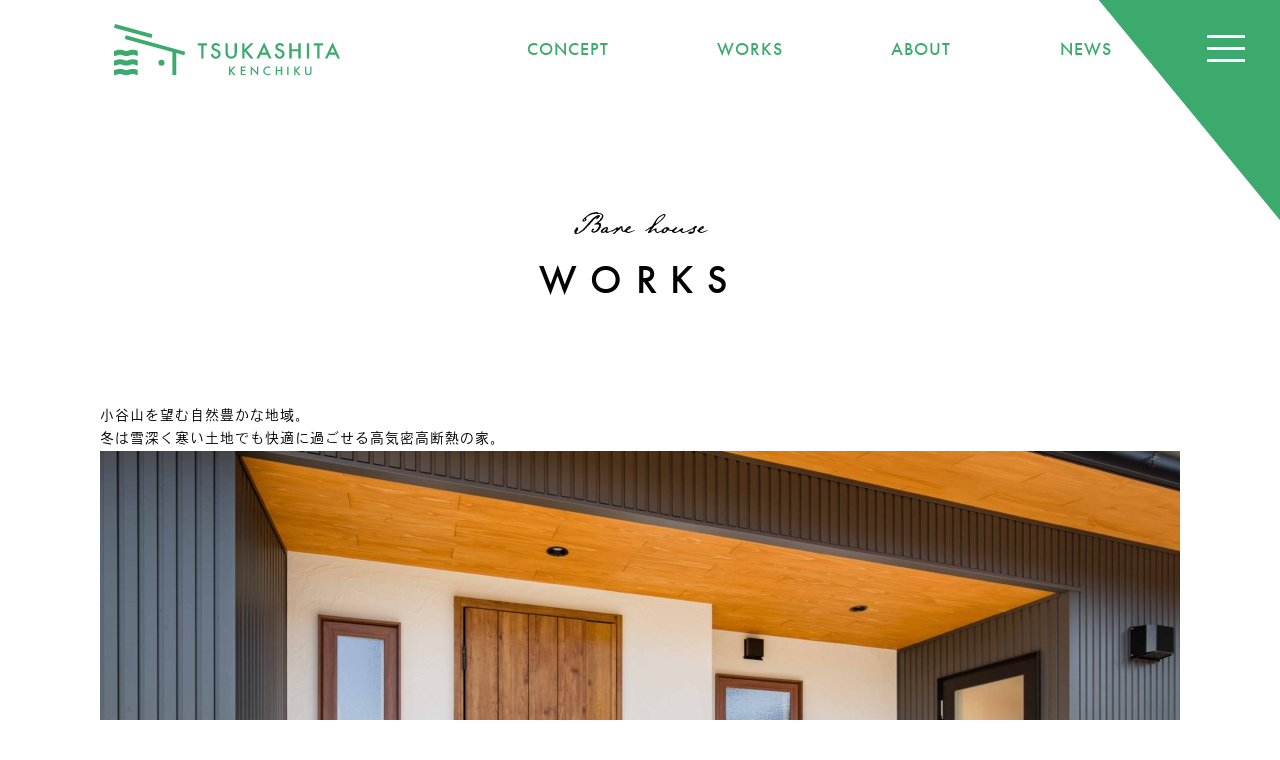

--- FILE ---
content_type: text/html; charset=UTF-8
request_url: https://tsukashita-kenchiku.com/works/07/
body_size: 12076
content:
<!DOCTYPE html>
<html lang="ja">
<head>
    <!-- Google Tag Manager -->
    <script>(function(w,d,s,l,i){w[l]=w[l]||[];w[l].push({'gtm.start':
    new Date().getTime(),event:'gtm.js'});var f=d.getElementsByTagName(s)[0],
    j=d.createElement(s),dl=l!='dataLayer'?'&l='+l:'';j.async=true;j.src=
    'https://www.googletagmanager.com/gtm.js?id='+i+dl;f.parentNode.insertBefore(j,f);
    })(window,document,'script','dataLayer','GTM-PPG8GMB');</script>
    <!-- End Google Tag Manager -->
    <meta charset="utf-8">
    <meta http-equiv="X-UA-Compatible" content="IE=edge">
    <meta name="viewport" content="width=device-width, initial-scale=1">
    <!-- HTML5 shim and Respond.js for IE8 support of HTML5 elements and media queries -->
    <!-- WARNING: Respond.js doesn't work if you view the page via file:// -->
    <!--[if lt IE 9]>
          <script src="https://oss.maxcdn.com/html5shiv/3.7.2/html5shiv.min.js"></script>
          <script src="https://oss.maxcdn.com/respond/1.4.2/respond.min.js"></script>
        <![endif]-->
    <title>上山田の家 | つかした建築</title>
	<style>img:is([sizes="auto" i], [sizes^="auto," i]) { contain-intrinsic-size: 3000px 1500px }</style>
	
		<!-- All in One SEO 4.8.5 - aioseo.com -->
	<meta name="description" content="外壁はガルバを基調として玄関周りを漆喰で仕上げました。 ガルバと軒天の杉板がよく合います。 施主様こだわりのアイアン階段。空間に広がりを見せるため勾配天井にして アクセントでヘムの羽目板を貼りました。自然塗料リボスのスプルース仕上げ。 木製の建具も素敵です。" />
	<meta name="robots" content="max-image-preview:large" />
	<link rel="canonical" href="https://tsukashita-kenchiku.com/works/07/" />
	<meta name="generator" content="All in One SEO (AIOSEO) 4.8.5" />
		<meta property="og:locale" content="ja_JP" />
		<meta property="og:site_name" content="つかした建築" />
		<meta property="og:type" content="article" />
		<meta property="og:title" content="上山田の家 | つかした建築" />
		<meta property="og:description" content="外壁はガルバを基調として玄関周りを漆喰で仕上げました。 ガルバと軒天の杉板がよく合います。 施主様こだわりのアイアン階段。空間に広がりを見せるため勾配天井にして アクセントでヘムの羽目板を貼りました。自然塗料リボスのスプルース仕上げ。 木製の建具も素敵です。" />
		<meta property="og:url" content="https://tsukashita-kenchiku.com/works/07/" />
		<meta property="fb:admins" content="305413296306409" />
		<meta property="og:image" content="https://tsukashita-kenchiku.com/wp-content/uploads/2019/10/ogp.jpg" />
		<meta property="og:image:secure_url" content="https://tsukashita-kenchiku.com/wp-content/uploads/2019/10/ogp.jpg" />
		<meta property="og:image:width" content="1200" />
		<meta property="og:image:height" content="630" />
		<meta property="article:published_time" content="2021-07-06T21:49:49+00:00" />
		<meta property="article:modified_time" content="2023-07-25T23:17:59+00:00" />
		<meta property="article:publisher" content="https://www.facebook.com/tsukashitakentiku/" />
		<meta name="twitter:card" content="summary" />
		<meta name="twitter:title" content="上山田の家 | つかした建築" />
		<meta name="twitter:description" content="外壁はガルバを基調として玄関周りを漆喰で仕上げました。 ガルバと軒天の杉板がよく合います。 施主様こだわりのアイアン階段。空間に広がりを見せるため勾配天井にして アクセントでヘムの羽目板を貼りました。自然塗料リボスのスプルース仕上げ。 木製の建具も素敵です。" />
		<meta name="twitter:image" content="https://tsukashita-kenchiku.com/wp-content/uploads/2019/10/ogp.jpg" />
		<!-- All in One SEO -->

<link rel='dns-prefetch' href='//cdnjs.cloudflare.com' />
<link rel='dns-prefetch' href='//fonts.googleapis.com' />
<link rel='dns-prefetch' href='//maxcdn.bootstrapcdn.com' />
<script type="text/javascript">
/* <![CDATA[ */
window._wpemojiSettings = {"baseUrl":"https:\/\/s.w.org\/images\/core\/emoji\/16.0.1\/72x72\/","ext":".png","svgUrl":"https:\/\/s.w.org\/images\/core\/emoji\/16.0.1\/svg\/","svgExt":".svg","source":{"concatemoji":"https:\/\/tsukashita-kenchiku.com\/wp-includes\/js\/wp-emoji-release.min.js?ver=6.8.3"}};
/*! This file is auto-generated */
!function(s,n){var o,i,e;function c(e){try{var t={supportTests:e,timestamp:(new Date).valueOf()};sessionStorage.setItem(o,JSON.stringify(t))}catch(e){}}function p(e,t,n){e.clearRect(0,0,e.canvas.width,e.canvas.height),e.fillText(t,0,0);var t=new Uint32Array(e.getImageData(0,0,e.canvas.width,e.canvas.height).data),a=(e.clearRect(0,0,e.canvas.width,e.canvas.height),e.fillText(n,0,0),new Uint32Array(e.getImageData(0,0,e.canvas.width,e.canvas.height).data));return t.every(function(e,t){return e===a[t]})}function u(e,t){e.clearRect(0,0,e.canvas.width,e.canvas.height),e.fillText(t,0,0);for(var n=e.getImageData(16,16,1,1),a=0;a<n.data.length;a++)if(0!==n.data[a])return!1;return!0}function f(e,t,n,a){switch(t){case"flag":return n(e,"\ud83c\udff3\ufe0f\u200d\u26a7\ufe0f","\ud83c\udff3\ufe0f\u200b\u26a7\ufe0f")?!1:!n(e,"\ud83c\udde8\ud83c\uddf6","\ud83c\udde8\u200b\ud83c\uddf6")&&!n(e,"\ud83c\udff4\udb40\udc67\udb40\udc62\udb40\udc65\udb40\udc6e\udb40\udc67\udb40\udc7f","\ud83c\udff4\u200b\udb40\udc67\u200b\udb40\udc62\u200b\udb40\udc65\u200b\udb40\udc6e\u200b\udb40\udc67\u200b\udb40\udc7f");case"emoji":return!a(e,"\ud83e\udedf")}return!1}function g(e,t,n,a){var r="undefined"!=typeof WorkerGlobalScope&&self instanceof WorkerGlobalScope?new OffscreenCanvas(300,150):s.createElement("canvas"),o=r.getContext("2d",{willReadFrequently:!0}),i=(o.textBaseline="top",o.font="600 32px Arial",{});return e.forEach(function(e){i[e]=t(o,e,n,a)}),i}function t(e){var t=s.createElement("script");t.src=e,t.defer=!0,s.head.appendChild(t)}"undefined"!=typeof Promise&&(o="wpEmojiSettingsSupports",i=["flag","emoji"],n.supports={everything:!0,everythingExceptFlag:!0},e=new Promise(function(e){s.addEventListener("DOMContentLoaded",e,{once:!0})}),new Promise(function(t){var n=function(){try{var e=JSON.parse(sessionStorage.getItem(o));if("object"==typeof e&&"number"==typeof e.timestamp&&(new Date).valueOf()<e.timestamp+604800&&"object"==typeof e.supportTests)return e.supportTests}catch(e){}return null}();if(!n){if("undefined"!=typeof Worker&&"undefined"!=typeof OffscreenCanvas&&"undefined"!=typeof URL&&URL.createObjectURL&&"undefined"!=typeof Blob)try{var e="postMessage("+g.toString()+"("+[JSON.stringify(i),f.toString(),p.toString(),u.toString()].join(",")+"));",a=new Blob([e],{type:"text/javascript"}),r=new Worker(URL.createObjectURL(a),{name:"wpTestEmojiSupports"});return void(r.onmessage=function(e){c(n=e.data),r.terminate(),t(n)})}catch(e){}c(n=g(i,f,p,u))}t(n)}).then(function(e){for(var t in e)n.supports[t]=e[t],n.supports.everything=n.supports.everything&&n.supports[t],"flag"!==t&&(n.supports.everythingExceptFlag=n.supports.everythingExceptFlag&&n.supports[t]);n.supports.everythingExceptFlag=n.supports.everythingExceptFlag&&!n.supports.flag,n.DOMReady=!1,n.readyCallback=function(){n.DOMReady=!0}}).then(function(){return e}).then(function(){var e;n.supports.everything||(n.readyCallback(),(e=n.source||{}).concatemoji?t(e.concatemoji):e.wpemoji&&e.twemoji&&(t(e.twemoji),t(e.wpemoji)))}))}((window,document),window._wpemojiSettings);
/* ]]> */
</script>
<style id='wp-emoji-styles-inline-css' type='text/css'>

	img.wp-smiley, img.emoji {
		display: inline !important;
		border: none !important;
		box-shadow: none !important;
		height: 1em !important;
		width: 1em !important;
		margin: 0 0.07em !important;
		vertical-align: -0.1em !important;
		background: none !important;
		padding: 0 !important;
	}
</style>
<link rel='stylesheet' id='wp-block-library-css' href='https://tsukashita-kenchiku.com/wp-includes/css/dist/block-library/style.min.css?ver=6.8.3' type='text/css' media='all' />
<style id='classic-theme-styles-inline-css' type='text/css'>
/*! This file is auto-generated */
.wp-block-button__link{color:#fff;background-color:#32373c;border-radius:9999px;box-shadow:none;text-decoration:none;padding:calc(.667em + 2px) calc(1.333em + 2px);font-size:1.125em}.wp-block-file__button{background:#32373c;color:#fff;text-decoration:none}
</style>
<style id='global-styles-inline-css' type='text/css'>
:root{--wp--preset--aspect-ratio--square: 1;--wp--preset--aspect-ratio--4-3: 4/3;--wp--preset--aspect-ratio--3-4: 3/4;--wp--preset--aspect-ratio--3-2: 3/2;--wp--preset--aspect-ratio--2-3: 2/3;--wp--preset--aspect-ratio--16-9: 16/9;--wp--preset--aspect-ratio--9-16: 9/16;--wp--preset--color--black: #000000;--wp--preset--color--cyan-bluish-gray: #abb8c3;--wp--preset--color--white: #ffffff;--wp--preset--color--pale-pink: #f78da7;--wp--preset--color--vivid-red: #cf2e2e;--wp--preset--color--luminous-vivid-orange: #ff6900;--wp--preset--color--luminous-vivid-amber: #fcb900;--wp--preset--color--light-green-cyan: #7bdcb5;--wp--preset--color--vivid-green-cyan: #00d084;--wp--preset--color--pale-cyan-blue: #8ed1fc;--wp--preset--color--vivid-cyan-blue: #0693e3;--wp--preset--color--vivid-purple: #9b51e0;--wp--preset--gradient--vivid-cyan-blue-to-vivid-purple: linear-gradient(135deg,rgba(6,147,227,1) 0%,rgb(155,81,224) 100%);--wp--preset--gradient--light-green-cyan-to-vivid-green-cyan: linear-gradient(135deg,rgb(122,220,180) 0%,rgb(0,208,130) 100%);--wp--preset--gradient--luminous-vivid-amber-to-luminous-vivid-orange: linear-gradient(135deg,rgba(252,185,0,1) 0%,rgba(255,105,0,1) 100%);--wp--preset--gradient--luminous-vivid-orange-to-vivid-red: linear-gradient(135deg,rgba(255,105,0,1) 0%,rgb(207,46,46) 100%);--wp--preset--gradient--very-light-gray-to-cyan-bluish-gray: linear-gradient(135deg,rgb(238,238,238) 0%,rgb(169,184,195) 100%);--wp--preset--gradient--cool-to-warm-spectrum: linear-gradient(135deg,rgb(74,234,220) 0%,rgb(151,120,209) 20%,rgb(207,42,186) 40%,rgb(238,44,130) 60%,rgb(251,105,98) 80%,rgb(254,248,76) 100%);--wp--preset--gradient--blush-light-purple: linear-gradient(135deg,rgb(255,206,236) 0%,rgb(152,150,240) 100%);--wp--preset--gradient--blush-bordeaux: linear-gradient(135deg,rgb(254,205,165) 0%,rgb(254,45,45) 50%,rgb(107,0,62) 100%);--wp--preset--gradient--luminous-dusk: linear-gradient(135deg,rgb(255,203,112) 0%,rgb(199,81,192) 50%,rgb(65,88,208) 100%);--wp--preset--gradient--pale-ocean: linear-gradient(135deg,rgb(255,245,203) 0%,rgb(182,227,212) 50%,rgb(51,167,181) 100%);--wp--preset--gradient--electric-grass: linear-gradient(135deg,rgb(202,248,128) 0%,rgb(113,206,126) 100%);--wp--preset--gradient--midnight: linear-gradient(135deg,rgb(2,3,129) 0%,rgb(40,116,252) 100%);--wp--preset--font-size--small: 13px;--wp--preset--font-size--medium: 20px;--wp--preset--font-size--large: 36px;--wp--preset--font-size--x-large: 42px;--wp--preset--spacing--20: 0.44rem;--wp--preset--spacing--30: 0.67rem;--wp--preset--spacing--40: 1rem;--wp--preset--spacing--50: 1.5rem;--wp--preset--spacing--60: 2.25rem;--wp--preset--spacing--70: 3.38rem;--wp--preset--spacing--80: 5.06rem;--wp--preset--shadow--natural: 6px 6px 9px rgba(0, 0, 0, 0.2);--wp--preset--shadow--deep: 12px 12px 50px rgba(0, 0, 0, 0.4);--wp--preset--shadow--sharp: 6px 6px 0px rgba(0, 0, 0, 0.2);--wp--preset--shadow--outlined: 6px 6px 0px -3px rgba(255, 255, 255, 1), 6px 6px rgba(0, 0, 0, 1);--wp--preset--shadow--crisp: 6px 6px 0px rgba(0, 0, 0, 1);}:where(.is-layout-flex){gap: 0.5em;}:where(.is-layout-grid){gap: 0.5em;}body .is-layout-flex{display: flex;}.is-layout-flex{flex-wrap: wrap;align-items: center;}.is-layout-flex > :is(*, div){margin: 0;}body .is-layout-grid{display: grid;}.is-layout-grid > :is(*, div){margin: 0;}:where(.wp-block-columns.is-layout-flex){gap: 2em;}:where(.wp-block-columns.is-layout-grid){gap: 2em;}:where(.wp-block-post-template.is-layout-flex){gap: 1.25em;}:where(.wp-block-post-template.is-layout-grid){gap: 1.25em;}.has-black-color{color: var(--wp--preset--color--black) !important;}.has-cyan-bluish-gray-color{color: var(--wp--preset--color--cyan-bluish-gray) !important;}.has-white-color{color: var(--wp--preset--color--white) !important;}.has-pale-pink-color{color: var(--wp--preset--color--pale-pink) !important;}.has-vivid-red-color{color: var(--wp--preset--color--vivid-red) !important;}.has-luminous-vivid-orange-color{color: var(--wp--preset--color--luminous-vivid-orange) !important;}.has-luminous-vivid-amber-color{color: var(--wp--preset--color--luminous-vivid-amber) !important;}.has-light-green-cyan-color{color: var(--wp--preset--color--light-green-cyan) !important;}.has-vivid-green-cyan-color{color: var(--wp--preset--color--vivid-green-cyan) !important;}.has-pale-cyan-blue-color{color: var(--wp--preset--color--pale-cyan-blue) !important;}.has-vivid-cyan-blue-color{color: var(--wp--preset--color--vivid-cyan-blue) !important;}.has-vivid-purple-color{color: var(--wp--preset--color--vivid-purple) !important;}.has-black-background-color{background-color: var(--wp--preset--color--black) !important;}.has-cyan-bluish-gray-background-color{background-color: var(--wp--preset--color--cyan-bluish-gray) !important;}.has-white-background-color{background-color: var(--wp--preset--color--white) !important;}.has-pale-pink-background-color{background-color: var(--wp--preset--color--pale-pink) !important;}.has-vivid-red-background-color{background-color: var(--wp--preset--color--vivid-red) !important;}.has-luminous-vivid-orange-background-color{background-color: var(--wp--preset--color--luminous-vivid-orange) !important;}.has-luminous-vivid-amber-background-color{background-color: var(--wp--preset--color--luminous-vivid-amber) !important;}.has-light-green-cyan-background-color{background-color: var(--wp--preset--color--light-green-cyan) !important;}.has-vivid-green-cyan-background-color{background-color: var(--wp--preset--color--vivid-green-cyan) !important;}.has-pale-cyan-blue-background-color{background-color: var(--wp--preset--color--pale-cyan-blue) !important;}.has-vivid-cyan-blue-background-color{background-color: var(--wp--preset--color--vivid-cyan-blue) !important;}.has-vivid-purple-background-color{background-color: var(--wp--preset--color--vivid-purple) !important;}.has-black-border-color{border-color: var(--wp--preset--color--black) !important;}.has-cyan-bluish-gray-border-color{border-color: var(--wp--preset--color--cyan-bluish-gray) !important;}.has-white-border-color{border-color: var(--wp--preset--color--white) !important;}.has-pale-pink-border-color{border-color: var(--wp--preset--color--pale-pink) !important;}.has-vivid-red-border-color{border-color: var(--wp--preset--color--vivid-red) !important;}.has-luminous-vivid-orange-border-color{border-color: var(--wp--preset--color--luminous-vivid-orange) !important;}.has-luminous-vivid-amber-border-color{border-color: var(--wp--preset--color--luminous-vivid-amber) !important;}.has-light-green-cyan-border-color{border-color: var(--wp--preset--color--light-green-cyan) !important;}.has-vivid-green-cyan-border-color{border-color: var(--wp--preset--color--vivid-green-cyan) !important;}.has-pale-cyan-blue-border-color{border-color: var(--wp--preset--color--pale-cyan-blue) !important;}.has-vivid-cyan-blue-border-color{border-color: var(--wp--preset--color--vivid-cyan-blue) !important;}.has-vivid-purple-border-color{border-color: var(--wp--preset--color--vivid-purple) !important;}.has-vivid-cyan-blue-to-vivid-purple-gradient-background{background: var(--wp--preset--gradient--vivid-cyan-blue-to-vivid-purple) !important;}.has-light-green-cyan-to-vivid-green-cyan-gradient-background{background: var(--wp--preset--gradient--light-green-cyan-to-vivid-green-cyan) !important;}.has-luminous-vivid-amber-to-luminous-vivid-orange-gradient-background{background: var(--wp--preset--gradient--luminous-vivid-amber-to-luminous-vivid-orange) !important;}.has-luminous-vivid-orange-to-vivid-red-gradient-background{background: var(--wp--preset--gradient--luminous-vivid-orange-to-vivid-red) !important;}.has-very-light-gray-to-cyan-bluish-gray-gradient-background{background: var(--wp--preset--gradient--very-light-gray-to-cyan-bluish-gray) !important;}.has-cool-to-warm-spectrum-gradient-background{background: var(--wp--preset--gradient--cool-to-warm-spectrum) !important;}.has-blush-light-purple-gradient-background{background: var(--wp--preset--gradient--blush-light-purple) !important;}.has-blush-bordeaux-gradient-background{background: var(--wp--preset--gradient--blush-bordeaux) !important;}.has-luminous-dusk-gradient-background{background: var(--wp--preset--gradient--luminous-dusk) !important;}.has-pale-ocean-gradient-background{background: var(--wp--preset--gradient--pale-ocean) !important;}.has-electric-grass-gradient-background{background: var(--wp--preset--gradient--electric-grass) !important;}.has-midnight-gradient-background{background: var(--wp--preset--gradient--midnight) !important;}.has-small-font-size{font-size: var(--wp--preset--font-size--small) !important;}.has-medium-font-size{font-size: var(--wp--preset--font-size--medium) !important;}.has-large-font-size{font-size: var(--wp--preset--font-size--large) !important;}.has-x-large-font-size{font-size: var(--wp--preset--font-size--x-large) !important;}
:where(.wp-block-post-template.is-layout-flex){gap: 1.25em;}:where(.wp-block-post-template.is-layout-grid){gap: 1.25em;}
:where(.wp-block-columns.is-layout-flex){gap: 2em;}:where(.wp-block-columns.is-layout-grid){gap: 2em;}
:root :where(.wp-block-pullquote){font-size: 1.5em;line-height: 1.6;}
</style>
<link rel='stylesheet' id='contact-form-7-css' href='https://tsukashita-kenchiku.com/wp-content/plugins/contact-form-7/includes/css/styles.css?ver=6.1.1' type='text/css' media='all' />
<link rel='stylesheet' id='common_css-css' href='https://tsukashita-kenchiku.com/wp-content/themes/tsukashita/css/common.css?ver=1.0.1' type='text/css' media='all' />
<link rel='stylesheet' id='notosans-css' href='//fonts.googleapis.com/css?family=Noto+Sans+JP&#038;ver=1.0.0' type='text/css' media='all' />
<link rel='stylesheet' id='font-awseme-css' href='//maxcdn.bootstrapcdn.com/font-awesome/4.6.3/css/font-awesome.min.css?ver=1.0.0' type='text/css' media='all' />
<link rel='stylesheet' id='theme_style-css' href='https://tsukashita-kenchiku.com/wp-content/themes/tsukashita/style.css?ver=1.0.0' type='text/css' media='all' />
<link rel='stylesheet' id='wp-pagenavi-css' href='https://tsukashita-kenchiku.com/wp-content/plugins/wp-pagenavi/pagenavi-css.css?ver=2.70' type='text/css' media='all' />
<link rel='stylesheet' id='msl-main-css' href='https://tsukashita-kenchiku.com/wp-content/plugins/master-slider/public/assets/css/masterslider.main.css?ver=3.11.0' type='text/css' media='all' />
<link rel='stylesheet' id='msl-custom-css' href='https://tsukashita-kenchiku.com/wp-content/uploads/master-slider/custom.css?ver=7.3' type='text/css' media='all' />
<script type="text/javascript" src="//ajax.googleapis.com/ajax/libs/jquery/3.3.1/jquery.min.js?ver=6.8.3" id="jquery-js"></script>
<script type="text/javascript" src="https://tsukashita-kenchiku.com/wp-content/themes/tsukashita/js/jquery.easing.1.3.js?ver=1" id="smooth_scroll-js"></script>
<script type="text/javascript" src="//cdnjs.cloudflare.com/ajax/libs/iScroll/5.1.3/iscroll.js?ver=1" id="iscroll_js-js"></script>
<script type="text/javascript" src="https://tsukashita-kenchiku.com/wp-content/themes/tsukashita/js/jquery.matchHeight.js?ver=1" id="matchHeight_js-js"></script>
<script type="text/javascript" src="https://tsukashita-kenchiku.com/wp-content/themes/tsukashita/js/yubinbango.js?ver=1" id="yubinbango-js"></script>
<script type="text/javascript" src="https://tsukashita-kenchiku.com/wp-content/themes/tsukashita/js/common.js?ver=1" id="common_js-js"></script>
<link rel="https://api.w.org/" href="https://tsukashita-kenchiku.com/wp-json/" /><link rel="alternate" title="JSON" type="application/json" href="https://tsukashita-kenchiku.com/wp-json/wp/v2/works/343" /><link rel="EditURI" type="application/rsd+xml" title="RSD" href="https://tsukashita-kenchiku.com/xmlrpc.php?rsd" />
<meta name="generator" content="WordPress 6.8.3" />
<link rel='shortlink' href='https://tsukashita-kenchiku.com/?p=343' />
<link rel="alternate" title="oEmbed (JSON)" type="application/json+oembed" href="https://tsukashita-kenchiku.com/wp-json/oembed/1.0/embed?url=https%3A%2F%2Ftsukashita-kenchiku.com%2Fworks%2F07%2F" />
<link rel="alternate" title="oEmbed (XML)" type="text/xml+oembed" href="https://tsukashita-kenchiku.com/wp-json/oembed/1.0/embed?url=https%3A%2F%2Ftsukashita-kenchiku.com%2Fworks%2F07%2F&#038;format=xml" />
<script>var ms_grabbing_curosr = 'https://tsukashita-kenchiku.com/wp-content/plugins/master-slider/public/assets/css/common/grabbing.cur', ms_grab_curosr = 'https://tsukashita-kenchiku.com/wp-content/plugins/master-slider/public/assets/css/common/grab.cur';</script>
<meta name="generator" content="MasterSlider 3.11.0 - Responsive Touch Image Slider | avt.li/msf" />
<!-- Markup (JSON-LD) structured in schema.org ver.4.8.1 START -->
<script type="application/ld+json">
{
    "@context": "https://schema.org",
    "@type": "WebSite",
    "name": "つかした建築",
    "alternateName": "",
    "url": "https://tsukashita-kenchiku.com"
}
</script>
<!-- Markup (JSON-LD) structured in schema.org END -->
<link rel="apple-touch-icon" sizes="180x180" href="/wp-content/uploads/fbrfg/apple-touch-icon.png">
<link rel="icon" type="image/png" sizes="32x32" href="/wp-content/uploads/fbrfg/favicon-32x32.png">
<link rel="icon" type="image/png" sizes="16x16" href="/wp-content/uploads/fbrfg/favicon-16x16.png">
<link rel="manifest" href="/wp-content/uploads/fbrfg/site.webmanifest">
<link rel="mask-icon" href="/wp-content/uploads/fbrfg/safari-pinned-tab.svg" color="#3daa6d">
<link rel="shortcut icon" href="/wp-content/uploads/fbrfg/favicon.ico">
<meta name="apple-mobile-web-app-title" content="Tsukashita">
<meta name="application-name" content="Tsukashita">
<meta name="msapplication-TileColor" content="#3daa6d">
<meta name="msapplication-config" content="/wp-content/uploads/fbrfg/browserconfig.xml">
<meta name="theme-color" content="#ffffff"></head>

<body>

<!-- Google Tag Manager (noscript) -->
<noscript><iframe src="https://www.googletagmanager.com/ns.html?id=GTM-PPG8GMB"
height="0" width="0" style="display:none;visibility:hidden"></iframe></noscript>
<!-- End Google Tag Manager (noscript) -->

<div class="wrap">

  <header id="header" class="header header-page">

    <a href="#" id="toggleMenu" class="toggleMenu">
      <span></span>
      <span></span>
      <span></span>
    </a>

    <div id="overlayMenu" class="overlayMenu" style="display: none;">

  <div class="overlayMenuHead smOnly img-fluid">
    <a href="https://tsukashita-kenchiku.com/">
      <img src="https://tsukashita-kenchiku.com/wp-content/themes/tsukashita/img/logo-navi-toggle.svg" alt="つかした建築">
    </a>
  </div>

  <div class="wrapper">
    <div class="inner">
      <div class="menu-wrap container">

        <div class="menu-bnr row">
          <div class="col-s-12 col-m-6 img-fluid hov">
            <a href="https://tsukashita-kenchiku.com/design">
              <img src="https://tsukashita-kenchiku.com/wp-content/themes/tsukashita/img/overlayMenu-img01.png" srcset="https://tsukashita-kenchiku.com/wp-content/themes/tsukashita/img/overlayMenu-img01.png 1x,https://tsukashita-kenchiku.com/wp-content/themes/tsukashita/img/overlayMenu-img01@2x.png 2x" alt="引き算のあるシンプルデザイン 住宅のデザインについて">
            </a>
          </div>
          <div class="col-s-12 col-m-6 img-fluid hov mt-s-20 mt-m-0">
            <a href="https://tsukashita-kenchiku.com/hitotema">
              <img src="https://tsukashita-kenchiku.com/wp-content/themes/tsukashita/img/overlayMenu-img02.png" srcset="https://tsukashita-kenchiku.com/wp-content/themes/tsukashita/img/overlayMenu-img02.png 1x,https://tsukashita-kenchiku.com/wp-content/themes/tsukashita/img/overlayMenu-img02@2x.png 2x" alt="目に見えなくなる大工さんの手仕事 62のひとてまのこと">
            </a>
          </div>
        </div>

        <div class="menu-txt row mt-s-20">
          <ul class="col-s-12 col-m-6">
            <li>
              <a href="https://tsukashita-kenchiku.com/concept" class="hov">コンセプト</a>
            </li>
            <li>
              <a href="https://tsukashita-kenchiku.com/quality" class="hov">家づくりの特徴</a>
            </li>
            <li>
              <a href="https://tsukashita-kenchiku.com/health" class="hov">健康な家づくりのために</a>
            </li>
            <li>
              <a href="https://tsukashita-kenchiku.com/works" class="hov">建てた家を見る</a>
            </li>
          </ul>
          <ul class="col-s-12 col-m-6">
            <li>
              <a href="https://tsukashita-kenchiku.com/flow" class="hov">家づくりを始める人へ</a>
            </li>
            <li>
              <a href="https://tsukashita-kenchiku.com/about" class="hov">つかした建築について</a>
            </li>
            <li>
              <a href="https://tsukashita-kenchiku.com/category/all" class="hov">つかした建築のコラム</a>
            </li>
            <li>
              <a href="https://tsukashita-kenchiku.com/contact" class="hov">お問い合わせ・資料請求</a>
            </li>
          </ul>
        </div>

        <div class="menu-contact mt-s-40">
          <a href="https://tsukashita-kenchiku.com/contact" class="hov">
            <span>見学会の特別ご招待や最新情報が欲しいという方は</span>
            <span class="mt-s-5 mt-m-0">お問い合わせから資料請求を</span>
          </a>
        </div>

        <div class="menu-sns">
          <ul>
            <li>OFFICIAL SNS</li>
            <li class="img-fluid">
              <a href="//www.facebook.com/tsukashitakentiku/" target="_blank" class="hov">
                <img src="https://tsukashita-kenchiku.com/wp-content/themes/tsukashita/img/menu-sns-icon-facebook.svg" alt="facebook">
              </a>
            </li>
            <li class="img-fluid">
              <a href="//www.instagram.com/tsukashitakenchiku/" target="_blank" class="hov">
                <img src="https://tsukashita-kenchiku.com/wp-content/themes/tsukashita/img/menu-sns-icon-instagram.svg" alt="Instagram">
              </a>
            </li>
          </ul>
        </div>

      </div>
    </div><!-- inner -->
  </div><!-- wrapper -->

</div><!-- overlayMenu -->

    <nav class="navi">
      <div class="container-fluid">
        <div class="row">
          <div class="col-s-12 col-m-4">
            <h1 class="navi__logo img-fluid">
              <a href="https://tsukashita-kenchiku.com/">
                <img src="https://tsukashita-kenchiku.com/wp-content/themes/tsukashita/img/logo.svg" alt="つかした建築">
              </a>
            </h1>
          </div>
          <ul class="navi__list col-m-8 d-s-none d-l-flex">
            <li class="hov">
              <a href="https://tsukashita-kenchiku.com/concept">CONCEPT</a>
            </li>
            <li class="hov">
              <a href="https://tsukashita-kenchiku.com/works">WORKS</a>
            </li>
            <li class="hov">
              <a href="https://tsukashita-kenchiku.com/about">ABOUT</a>
            </li>
            <li class="hov">
              <a href="https://tsukashita-kenchiku.com/category/all">NEWS</a>
            </li>
          </ul>
        </div>
      </div>
    </nav>

  </header>

<div class="content">

<div class="single-works page-mb">

	<section class="page-mv">
	  <div class="container">
	    <div class="ttl-sub">Bare house</div>
	    <h2 class="ttl-main">WORKS</h2>
	  </div>
	</section>

	<section class="single-works__conts">
		<div class="container">

			<div class="posts">
				<article>
    <section>
        <p>小谷山を望む自然豊かな地域。<br />
冬は雪深く寒い土地でも快適に過ごせる高気密高断熱の家。
		<!-- MasterSlider -->
		<div id="P_MS691f0f5f6a7e2" class="master-slider-parent msl ms-parent-id-10" style="max-width:1080px;">

			
			<!-- MasterSlider Main -->
			<div id="MS691f0f5f6a7e2" class="master-slider ms-skin-default" >
				 				 
				<div  class="ms-slide" data-delay="3" data-fill-mode="fill"  >
					<img decoding="async" src="https://tsukashita-kenchiku.com/wp-content/plugins/master-slider/public/assets/css/blank.gif" alt="" title="" data-src="https://tsukashita-kenchiku.com/wp-content/uploads/2021/07/0208__img_55-1080x710.jpg" />


	<img decoding="async" class="ms-thumb" src="https://tsukashita-kenchiku.com/wp-content/uploads/2021/07/0208__img_55-140x80.jpg" alt="" />
	<div class="ms-thumb" ><div class="ms-tab-context"><div class="&quot;ms-tab-context&quot;"></div></div>
</div>
				</div>
				<div  class="ms-slide" data-delay="3" data-fill-mode="fill"  >
					<img decoding="async" src="https://tsukashita-kenchiku.com/wp-content/plugins/master-slider/public/assets/css/blank.gif" alt="" title="" data-src="https://tsukashita-kenchiku.com/wp-content/uploads/2021/07/0208__img_46-1080x710.jpg" />


	<img decoding="async" class="ms-thumb" src="https://tsukashita-kenchiku.com/wp-content/uploads/2021/07/0208__img_46-140x80.jpg" alt="" />
	<div class="ms-thumb" ><div class="ms-tab-context"><div class="&quot;ms-tab-context&quot;"></div></div>
</div>
				</div>
				<div  class="ms-slide" data-delay="3" data-fill-mode="fill"  >
					<img decoding="async" src="https://tsukashita-kenchiku.com/wp-content/plugins/master-slider/public/assets/css/blank.gif" alt="" title="" data-src="https://tsukashita-kenchiku.com/wp-content/uploads/2021/07/0208__img_33-1080x710.jpg" />


	<img decoding="async" class="ms-thumb" src="https://tsukashita-kenchiku.com/wp-content/uploads/2021/07/0208__img_33-140x80.jpg" alt="" />
	<div class="ms-thumb" ><div class="ms-tab-context"><div class="&quot;ms-tab-context&quot;"></div></div>
</div>
				</div>
				<div  class="ms-slide" data-delay="3" data-fill-mode="fill"  >
					<img decoding="async" src="https://tsukashita-kenchiku.com/wp-content/plugins/master-slider/public/assets/css/blank.gif" alt="" title="" data-src="https://tsukashita-kenchiku.com/wp-content/uploads/2021/07/0208__img_18-1080x710.jpg" />


	<img decoding="async" class="ms-thumb" src="https://tsukashita-kenchiku.com/wp-content/uploads/2021/07/0208__img_18-140x80.jpg" alt="" />
	<div class="ms-thumb" ><div class="ms-tab-context"><div class="&quot;ms-tab-context&quot;"></div></div>
</div>
				</div>
				<div  class="ms-slide" data-delay="3" data-fill-mode="fill"  >
					<img decoding="async" src="https://tsukashita-kenchiku.com/wp-content/plugins/master-slider/public/assets/css/blank.gif" alt="" title="" data-src="https://tsukashita-kenchiku.com/wp-content/uploads/2021/07/0208__img_20-1080x710.jpg" />


	<img decoding="async" class="ms-thumb" src="https://tsukashita-kenchiku.com/wp-content/uploads/2021/07/0208__img_20-140x80.jpg" alt="" />
	<div class="ms-thumb" ><div class="ms-tab-context"><div class="&quot;ms-tab-context&quot;"></div></div>
</div>
				</div>

			</div>
			<!-- END MasterSlider Main -->

			 
		</div>
		<!-- END MasterSlider -->

		<script>
		(function ( $ ) {
			"use strict";

			$(function () {
				var masterslider_a7e2 = new MasterSlider();

				// slider controls
				masterslider_a7e2.control('arrows'     ,{ autohide:false, overVideo:true  });				masterslider_a7e2.control('bullets'    ,{ autohide:false, overVideo:true, dir:'h', align:'bottom' , margin:10  });

				masterslider_a7e2.control('thumblist'  ,{ autohide:false, overVideo:true, dir:'h', speed:17, inset:false, arrows:false, hover:false, customClass:'', align:'bottom',type:'thumbs', margin:5, width:140, height:80, space:5, fillMode:'fill'  });
				// slider setup
				masterslider_a7e2.setup("MS691f0f5f6a7e2", {
						width           : 1080,
						height          : 710,
						minHeight       : 0,
						space           : 0,
						start           : 1,
						grabCursor      : true,
						swipe           : true,
						mouse           : true,
						layout          : "boxed",
						wheel           : false,
						autoplay        : true,
						instantStartLayers:false,
						loop            : true,
						shuffle         : false,
						preload         : 0,
						heightLimit     : true,
						autoHeight      : false,
						smoothHeight    : true,
						endPause        : false,
						overPause       : true,
						fillMode        : "fill",
						centerControls  : true,
						startOnAppear   : false,
						layersMode      : "center",
						hideLayers      : false,
						fullscreenMargin: 0,
						speed           : 20,
						dir             : "h",
						parallaxMode    : 'swipe',
						view            : "basic"
				});

				
				window.masterslider_instances = window.masterslider_instances || [];
				window.masterslider_instances.push( masterslider_a7e2 );
			 });

		})(jQuery);
		</script>

</p>
    </section>
</article>
			</div>

			<div class="single-works__conts__field mt-s-50">

				<div class="single-works__conts__field__slider">
											
		<!-- MasterSlider -->
		<div id="P_MS691f0f5f6bd23" class="master-slider-parent msl ms-parent-id-10" style="max-width:1080px;">

			
			<!-- MasterSlider Main -->
			<div id="MS691f0f5f6bd23" class="master-slider ms-skin-default" >
				 				 
				<div  class="ms-slide" data-delay="3" data-fill-mode="fill"  >
					<img decoding="async" src="https://tsukashita-kenchiku.com/wp-content/plugins/master-slider/public/assets/css/blank.gif" alt="" title="" data-src="https://tsukashita-kenchiku.com/wp-content/uploads/2021/07/0208__img_55-1080x710.jpg" />


	<img decoding="async" class="ms-thumb" src="https://tsukashita-kenchiku.com/wp-content/uploads/2021/07/0208__img_55-140x80.jpg" alt="" />
	<div class="ms-thumb" ><div class="ms-tab-context"><div class="&quot;ms-tab-context&quot;"></div></div>
</div>
				</div>
				<div  class="ms-slide" data-delay="3" data-fill-mode="fill"  >
					<img decoding="async" src="https://tsukashita-kenchiku.com/wp-content/plugins/master-slider/public/assets/css/blank.gif" alt="" title="" data-src="https://tsukashita-kenchiku.com/wp-content/uploads/2021/07/0208__img_46-1080x710.jpg" />


	<img decoding="async" class="ms-thumb" src="https://tsukashita-kenchiku.com/wp-content/uploads/2021/07/0208__img_46-140x80.jpg" alt="" />
	<div class="ms-thumb" ><div class="ms-tab-context"><div class="&quot;ms-tab-context&quot;"></div></div>
</div>
				</div>
				<div  class="ms-slide" data-delay="3" data-fill-mode="fill"  >
					<img decoding="async" src="https://tsukashita-kenchiku.com/wp-content/plugins/master-slider/public/assets/css/blank.gif" alt="" title="" data-src="https://tsukashita-kenchiku.com/wp-content/uploads/2021/07/0208__img_33-1080x710.jpg" />


	<img decoding="async" class="ms-thumb" src="https://tsukashita-kenchiku.com/wp-content/uploads/2021/07/0208__img_33-140x80.jpg" alt="" />
	<div class="ms-thumb" ><div class="ms-tab-context"><div class="&quot;ms-tab-context&quot;"></div></div>
</div>
				</div>
				<div  class="ms-slide" data-delay="3" data-fill-mode="fill"  >
					<img decoding="async" src="https://tsukashita-kenchiku.com/wp-content/plugins/master-slider/public/assets/css/blank.gif" alt="" title="" data-src="https://tsukashita-kenchiku.com/wp-content/uploads/2021/07/0208__img_18-1080x710.jpg" />


	<img decoding="async" class="ms-thumb" src="https://tsukashita-kenchiku.com/wp-content/uploads/2021/07/0208__img_18-140x80.jpg" alt="" />
	<div class="ms-thumb" ><div class="ms-tab-context"><div class="&quot;ms-tab-context&quot;"></div></div>
</div>
				</div>
				<div  class="ms-slide" data-delay="3" data-fill-mode="fill"  >
					<img decoding="async" src="https://tsukashita-kenchiku.com/wp-content/plugins/master-slider/public/assets/css/blank.gif" alt="" title="" data-src="https://tsukashita-kenchiku.com/wp-content/uploads/2021/07/0208__img_20-1080x710.jpg" />


	<img decoding="async" class="ms-thumb" src="https://tsukashita-kenchiku.com/wp-content/uploads/2021/07/0208__img_20-140x80.jpg" alt="" />
	<div class="ms-thumb" ><div class="ms-tab-context"><div class="&quot;ms-tab-context&quot;"></div></div>
</div>
				</div>

			</div>
			<!-- END MasterSlider Main -->

			 
		</div>
		<!-- END MasterSlider -->

		<script>
		(function ( $ ) {
			"use strict";

			$(function () {
				var masterslider_bd23 = new MasterSlider();

				// slider controls
				masterslider_bd23.control('arrows'     ,{ autohide:false, overVideo:true  });				masterslider_bd23.control('bullets'    ,{ autohide:false, overVideo:true, dir:'h', align:'bottom' , margin:10  });

				masterslider_bd23.control('thumblist'  ,{ autohide:false, overVideo:true, dir:'h', speed:17, inset:false, arrows:false, hover:false, customClass:'', align:'bottom',type:'thumbs', margin:5, width:140, height:80, space:5, fillMode:'fill'  });
				// slider setup
				masterslider_bd23.setup("MS691f0f5f6bd23", {
						width           : 1080,
						height          : 710,
						minHeight       : 0,
						space           : 0,
						start           : 1,
						grabCursor      : true,
						swipe           : true,
						mouse           : true,
						layout          : "boxed",
						wheel           : false,
						autoplay        : true,
						instantStartLayers:false,
						loop            : true,
						shuffle         : false,
						preload         : 0,
						heightLimit     : true,
						autoHeight      : false,
						smoothHeight    : true,
						endPause        : false,
						overPause       : true,
						fillMode        : "fill",
						centerControls  : true,
						startOnAppear   : false,
						layersMode      : "center",
						hideLayers      : false,
						fullscreenMargin: 0,
						speed           : 20,
						dir             : "h",
						parallaxMode    : 'swipe',
						view            : "basic"
				});

				
				window.masterslider_instances = window.masterslider_instances || [];
				window.masterslider_instances.push( masterslider_bd23 );
			 });

		})(jQuery);
		</script>


									</div>

				<h3 class="single-works__conts__field__ttl mt-s-50 mt-m-60">上山田の家</h3>

				<p class="mt-s-30">
											小谷山を望む自然豊かな地域。<br />
冬は雪深く寒い土地でも快適に過ごせる高気密高断熱の家。									</p>

				<h4 class="single-works__conts__field__headline mt-s-100">
											ガルバと漆喰の外壁									</h4>

				<div class="img-fluid mt-s-40">
											<img src="https://tsukashita-kenchiku.com/wp-content/uploads/2021/07/0208__img_55.jpg" alt="物件のポイント">
									</div>

				<p class="mt-s-50">
											外壁はガルバを基調として玄関周りを漆喰で仕上げました。<br />
ガルバと軒天の杉板がよく合います。									</p>

				<h4 class="single-works__conts__field__headline mt-s-100">
											アイアン階段と板張りの天井									</h4>

				<div class="img-fluid mt-s-40">
											<img src="https://tsukashita-kenchiku.com/wp-content/uploads/2021/07/0208__img_46.jpg" alt="物件のポイント">
									</div>

				<p class="mt-s-50">
											施主様こだわりのアイアン階段。空間に広がりを見せるため勾配天井にして<br />
アクセントでヘムの羽目板を貼りました。自然塗料リボスのスプルース仕上げ。<br />
木製の建具も素敵です。									</p>

				<h4 class="single-works__conts__field__headline mt-s-100">
											HOUSE DATA									</h4>

				<div class="single-works__conts__field__data row mt-s-40">
					<div class="col-s-12 col-m-6">
						<table>
							<tr>
								<th>種類</th>
								<td>
																			新築注文住宅																	</td>
							</tr>
							<tr>
								<th>家族構成</th>
								<td>
																			3人家族																	</td>
							</tr>
							<tr>
								<th>竣工</th>
								<td>
																			2021年竣工																	</td>
							</tr>
							<tr>
								<th>延床面積</th>
								<td>
																			１１８．７６㎡[３５．９２坪]																	</td>
							</tr>
						</table>
					</div>
					<div class="col-s-12 col-m-6 mt-s-20 mt-m-0">
						<table>
							<tr>
								<th>敷地面積</th>
								<td>
																	</td>
							</tr>
							<tr>
								<th>構造</th>
								<td>
																			木造軸組在来工法																	</td>
							</tr>
							<tr>
								<th>断熱性能</th>
								<td>
																			UA値：０．４６W/(㎡・K)																	</td>
							</tr>
							<tr>
								<th>気密性能</th>
								<td>
																			C値：０．１４㎠/㎡																	</td>
							</tr>
						</table>
					</div>
				</div>

				<div class="single-works__conts__field__sns mt-s-20">
					<ul>
						<li>OFFICIAL SNS</li>
						<li class="img-fluid">
							<a href="//www.facebook.com/tsukashitakentiku" target="_blank" class="hov">
								<img src="https://tsukashita-kenchiku.com/wp-content/themes/tsukashita/img/footer-sns-icon-facebook.svg" alt="facebook">
							</a>
						</li>
						<li class="img-fluid">
							<a href="//www.instagram.com/tsukashitakenchiku" target="_blank" class="hov">
								<img src="https://tsukashita-kenchiku.com/wp-content/themes/tsukashita/img/footer-sns-icon-instagram.svg" alt="Instagram">
							</a>
						</li>
					</ul>
				</div>

			</div>

			<div class="single-works__conts__recommend mt-s-100">
			  <div class="container">
			    <div class="ttl-sub">Other works</div>
			    <h2 class="ttl-main">RECOMMENDED</h2>
					<ul class="row">
				    							<li class="col-s-6 mt-s-50 hov">
								<div class="img-fluid">
																						<a href="https://tsukashita-kenchiku.com/works/02/"><img width="1056" height="570" src="https://tsukashita-kenchiku.com/wp-content/uploads/2019/10/f5cc5be774f6f76046d61d428302a926-1056x570.jpg" class="attachment-works size-works wp-post-image" alt="" decoding="async" loading="lazy" /></a>
																		</div>
								<h3 class="top__works__ttl matchheight">
									<a href="https://tsukashita-kenchiku.com/works/02/">
										青空が似合う家									</a>
								</h3>
								<p class="top__works__excerpt mt-s-10">
									長浜市に建つこの家は、姉妹二人が元気に走り回れる優しさいっぱいの家。
緑と青空がよく似合うまっ白なファサードデザインの家。[...]								</p>
							</li>
				    							<li class="col-s-6 mt-s-50 hov">
								<div class="img-fluid">
																						<a href="https://tsukashita-kenchiku.com/works/03/"><img width="1056" height="570" src="https://tsukashita-kenchiku.com/wp-content/uploads/2020/03/IMG_9799-1056x570.jpg" class="attachment-works size-works wp-post-image" alt="" decoding="async" loading="lazy" /></a>
																		</div>
								<h3 class="top__works__ttl matchheight">
									<a href="https://tsukashita-kenchiku.com/works/03/">
										こだわりのモルタル壁が映える自然素材のお家									</a>
								</h3>
								<p class="top__works__excerpt mt-s-10">
									つかした建築標準の漆喰や無垢材といった自然素材を使用。 木質繊維断熱材を採用し高気密高断熱の心地よい住空間ができました。 アクセン[...]								</p>
							</li>
				    				  </ul>
					<div class="btn-main d-s-flex justify-s-content-center mt-s-50">
					  <a href="https://tsukashita-kenchiku.com/works">BACK TO THE LIST</a>
					</div>
			  </div>
			</div>

			<div class="mt-s-100 mt-m-150">
        <div class="bnr-howto img-fluid">
  <a href="https://tsukashita-kenchiku.com/flow">
    <img src="https://tsukashita-kenchiku.com/wp-content/themes/tsukashita/img/bnr-howto-pc.png" srcset="https://tsukashita-kenchiku.com/wp-content/themes/tsukashita/img/bnr-howto-pc.png 1x,https://tsukashita-kenchiku.com/wp-content/themes/tsukashita/img/bnr-howto-pc@2x.png 2x" alt="家づくりってどういう風に始めたらいいかを知りたいという方へ" class="d-s-none d-m-block">
    <img src="https://tsukashita-kenchiku.com/wp-content/themes/tsukashita/img/bnr-howto-sp.png" srcset="https://tsukashita-kenchiku.com/wp-content/themes/tsukashita/img/bnr-howto-sp.png 1x,https://tsukashita-kenchiku.com/wp-content/themes/tsukashita/img/bnr-howto-sp@2x.png 2x" alt="家づくりってどういう風に始めたらいいかを知りたいという方へ" class="d-s-block d-m-none">
  </a>
</div>
      </div>

		</div>
	</section>

	</div><!-- /single -->

<div id="topBtn" class="page-top img-fluid">
  <a class="smooth" href="#">
    <img src="https://tsukashita-kenchiku.com/wp-content/themes/tsukashita/img/page-top.svg" alt="page topに戻る">
  </a>
</div>

<footer class="footer">
  <div class="footer__box1">
    <div class="container">
      <div class="row">
        <div class="col-s-12 col-l-6 order-s-2 order-l-1 mt-s-50 mt-l-0">
          <div class="footer__box1__logo img-fluid hov">
            <a href="https://tsukashita-kenchiku.com/">
              <img src="https://tsukashita-kenchiku.com/wp-content/themes/tsukashita/img/logo.svg" alt="つかした建築">
            </a>
          </div>
          <p class="footer__box1__name mt-s-30">株式会社つかした建築</p>
          <p class="mt-s-5">〒526-0244  滋賀県長浜市内保町2367-5<span class="map"><a class="hov" href="//goo.gl/maps/NCDPNf7HmnF48z6Y8" target="_blank">MAP</a></span></p>
          <p>施工エリア:滋賀県長浜市/米原市/彦根市など</p>
        </div>
        <div class="col-s-12 col-l-6 order-s-1 order-l-2">
          <div class="footer__box1__sns">
            <ul>
              <li>OFFICIAL SNS</li>
              <li class="img-fluid">
                <a href="//www.facebook.com/tsukashitakentiku/" target="_blank" class="hov">
                  <img src="https://tsukashita-kenchiku.com/wp-content/themes/tsukashita/img/footer-sns-icon-facebook.svg" alt="facebook">
                </a>
              </li>
              <li class="img-fluid">
                <a href="//www.instagram.com/tsukashitakenchiku/" target="_blank" class="hov">
                  <img src="https://tsukashita-kenchiku.com/wp-content/themes/tsukashita/img/footer-sns-icon-instagram.svg" alt="Instagram">
                </a>
              </li>
            </ul>
          </div>
          <div class="footer__box1__list row mt-s-10">
            <ul class="col-s-12 col-m-4">
              <li>
                <a href="https://tsukashita-kenchiku.com/design" class="hov">デザインのこだわり</a>
              </li>
              <li>
                <a href="https://tsukashita-kenchiku.com/quality" class="hov">家づくりの特徴</a>
              </li>
              <li>
                <a href="https://tsukashita-kenchiku.com/health" class="hov">健康な家づくりのために</a>
              </li>
              <li>
                <a href="https://tsukashita-kenchiku.com/hitotema" class="hov">６２のひとてま</a>
              </li>
            </ul>
            <ul class="col-s-12 col-m-4">
              <li>
                <a href="https://tsukashita-kenchiku.com/flow" class="hov">家づくりを始める人へ</a>
              </li>
              <li>
                <a href="https://tsukashita-kenchiku.com/works" class="hov">施工実例</a>
              </li>
              <li>
                <a href="https://tsukashita-kenchiku.com/category/all" class="hov">ブログ・イベント</a>
              </li>
            </ul>
            <ul class="col-s-12 col-m-4">
              <li>
                <a href="https://tsukashita-kenchiku.com/about" class="hov">会社概要</a>
              </li>
              <li>
                <a href="https://tsukashita-kenchiku.com/contact" class="hov">お問い合わせ</a>
              </li>
            </ul>
          </div>
        </div>
      </div>
    </div>
  </div>
  <div class="footer__box2">
    <div class="container">
      <div class="row">
        <div class="col-s-12 col-l-7">
          <ul class="footer__box2__list">
            <li>
              <a href="https://tsukashita-kenchiku.com/concept">CONCEPT</a>
            </li>
            <li>
              <a href="https://tsukashita-kenchiku.com/works">WORKS</a>
            </li>
            <li>
              <a href="https://tsukashita-kenchiku.com/about">ABOUT</a>
            </li>
            <li>
              <a href="https://tsukashita-kenchiku.com/category/all">NEWS</a>
            </li>
          </ul>
        </div>
        <div class="footer__box2__copyright col-s-12 col-l-5 mt-s-20 mt-l-0">
          © 2019 TSUKASHITA KENCHIKU.
        </div>
      </div>
    </div>
  </div>
</footer>

</div><!-- /content -->
</div><!-- /wrap -->

<script type="speculationrules">
{"prefetch":[{"source":"document","where":{"and":[{"href_matches":"\/*"},{"not":{"href_matches":["\/wp-*.php","\/wp-admin\/*","\/wp-content\/uploads\/*","\/wp-content\/*","\/wp-content\/plugins\/*","\/wp-content\/themes\/tsukashita\/*","\/*\\?(.+)"]}},{"not":{"selector_matches":"a[rel~=\"nofollow\"]"}},{"not":{"selector_matches":".no-prefetch, .no-prefetch a"}}]},"eagerness":"conservative"}]}
</script>
<script type="text/javascript" src="https://tsukashita-kenchiku.com/wp-includes/js/dist/hooks.min.js?ver=4d63a3d491d11ffd8ac6" id="wp-hooks-js"></script>
<script type="text/javascript" src="https://tsukashita-kenchiku.com/wp-includes/js/dist/i18n.min.js?ver=5e580eb46a90c2b997e6" id="wp-i18n-js"></script>
<script type="text/javascript" id="wp-i18n-js-after">
/* <![CDATA[ */
wp.i18n.setLocaleData( { 'text direction\u0004ltr': [ 'ltr' ] } );
/* ]]> */
</script>
<script type="text/javascript" src="https://tsukashita-kenchiku.com/wp-content/plugins/contact-form-7/includes/swv/js/index.js?ver=6.1.1" id="swv-js"></script>
<script type="text/javascript" id="contact-form-7-js-translations">
/* <![CDATA[ */
( function( domain, translations ) {
	var localeData = translations.locale_data[ domain ] || translations.locale_data.messages;
	localeData[""].domain = domain;
	wp.i18n.setLocaleData( localeData, domain );
} )( "contact-form-7", {"translation-revision-date":"2025-08-05 08:50:03+0000","generator":"GlotPress\/4.0.1","domain":"messages","locale_data":{"messages":{"":{"domain":"messages","plural-forms":"nplurals=1; plural=0;","lang":"ja_JP"},"This contact form is placed in the wrong place.":["\u3053\u306e\u30b3\u30f3\u30bf\u30af\u30c8\u30d5\u30a9\u30fc\u30e0\u306f\u9593\u9055\u3063\u305f\u4f4d\u7f6e\u306b\u7f6e\u304b\u308c\u3066\u3044\u307e\u3059\u3002"],"Error:":["\u30a8\u30e9\u30fc:"]}},"comment":{"reference":"includes\/js\/index.js"}} );
/* ]]> */
</script>
<script type="text/javascript" id="contact-form-7-js-before">
/* <![CDATA[ */
var wpcf7 = {
    "api": {
        "root": "https:\/\/tsukashita-kenchiku.com\/wp-json\/",
        "namespace": "contact-form-7\/v1"
    }
};
/* ]]> */
</script>
<script type="text/javascript" src="https://tsukashita-kenchiku.com/wp-content/plugins/contact-form-7/includes/js/index.js?ver=6.1.1" id="contact-form-7-js"></script>
<script type="text/javascript" src="https://tsukashita-kenchiku.com/wp-content/plugins/master-slider/public/assets/js/jquery.easing.min.js?ver=3.11.0" id="jquery-easing-js"></script>
<script type="text/javascript" src="https://tsukashita-kenchiku.com/wp-content/plugins/master-slider/public/assets/js/masterslider.min.js?ver=3.11.0" id="masterslider-core-js"></script>

<script>
  (function(d) {
    var config = {
      kitId: 'dav0wkg',
      scriptTimeout: 3000,
      async: true
    },
    h=d.documentElement,t=setTimeout(function(){h.className=h.className.replace(/\bwf-loading\b/g,"")+" wf-inactive";},config.scriptTimeout),tk=d.createElement("script"),f=false,s=d.getElementsByTagName("script")[0],a;h.className+=" wf-loading";tk.src='https://use.typekit.net/'+config.kitId+'.js';tk.async=true;tk.onload=tk.onreadystatechange=function(){a=this.readyState;if(f||a&&a!="complete"&&a!="loaded")return;f=true;clearTimeout(t);try{Typekit.load(config)}catch(e){}};s.parentNode.insertBefore(tk,s)
  })(document);
</script>

</body>
</html>


--- FILE ---
content_type: text/css
request_url: https://tsukashita-kenchiku.com/wp-content/themes/tsukashita/css/common.css?ver=1.0.1
body_size: 15588
content:
@charset "UTF-8";
/*====================================

	/ Ver 1.0 /

====================================*/
/*====================================

	/ Base Ver 1.0 /

  ----------------------------------
    Structure
  ----------------------------------

  0. RESET
  1. BASE
    1.1 Basic
    1.2 Color
		1.3 Link
		1.4 Font
		1.5 Space
		1.6 Other
  2. COLUMN
	3. LAYOUT

====================================*/
/*-------------------------------

	0. RESET

-------------------------------*/
html, body, div, span, object, iframe,
h1, h2, h3, h4, h5, h6, p, blockquote, pre,
abbr, address, cite, code,
del, dfn, em, img, ins, kbd, q, samp,
small, strong, sub, sup, var,
b, i,
dl, dt, dd, ol, ul, li,
fieldset, form, label, legend,
table, caption, tbody, tfoot, thead, tr, th, td,
article, aside, dialog, figure, footer, header,
hgroup, menu, nav, section,
time, mark, audio, video {
  margin: 0;
  padding: 0;
  border: 0;
  outline: 0;
  font-size: 100%;
  vertical-align: baseline;
  background: transparent; }

body {
  line-height: 1; }

article, aside, dialog, figure, footer, header,
hgroup, nav, section {
  display: block; }

nav ul, ul li {
  list-style: none; }

blockquote, q {
  quotes: none; }

blockquote:before, blockquote:after,
q:before, q:after {
  content: '';
  content: none; }

a {
  margin: 0;
  padding: 0;
  border: 0;
  font-size: 100%;
  vertical-align: baseline;
  background: transparent; }

ins {
  background-color: #ff9;
  color: #000;
  text-decoration: none; }

mark {
  background-color: #ff9;
  color: #000;
  font-style: italic;
  font-weight: bold; }

del {
  text-decoration: line-through; }

abbr[title], dfn[title] {
  border-bottom: 1px dotted #000;
  cursor: help; }

table {
  border-collapse: collapse;
  border-spacing: 0; }

hr {
  display: block;
  height: 1px;
  border: 0;
  border-top: 1px solid #cccccc;
  margin: 1em 0;
  padding: 0; }

input, select {
  vertical-align: middle; }

/*-------------------------------

	1. BASE

-------------------------------*/
/*---------- 1.1 Basic ----------*/
*,
*::before,
*::after {
  -webkit-box-sizing: border-box;
  box-sizing: border-box; }

html {
  width: 100%;
  overflow-y: scroll;
  overflow-x: hidden; }

body {
  overflow-x: hidden;
  -webkit-text-size-adjust: 100%; }

.template, .single {
  margin-bottom: 100px; }

/*---------- 1.2 Color ----------*/
body {
  color: #000; }

a {
  color: #000; }

a:hover {
  color: #000; }

a:visited {
  color: #000; }

/* text */
.text-white {
  color: #fff; }

.text-default {
  color: #000; }

.text-primary {
  color: #3daa6d; }

.text-secondary {
  color: #dcebdf; }

/* background */
.bg-primary {
  background-color: #3daa6d; }

.bg-secondary {
  background-color: #dcebdf; }

/*---------- 1.3 Link ----------*/
a,
a:hover,
a:visited {
  text-decoration: none;
  -webkit-box-sizing: border-box;
  box-sizing: border-box; }

a[href^="tel:"] {
  cursor: default; }

a.text-white:hover,
a.text-white:visited {
  color: #fff !important; }

@media screen and (min-width: 1080px) {
  .hov:hover {
    filter: alpha(opacity=70);
    opacity: 0.7;
    -webkit-transition: 0.3s;
    -o-transition: 0.3s;
    transition: 0.3s; } }

/*---------- 1.4 Font ----------*/
html {
  font-size: 62.5%;
  /*10px*/
  -webkit-text-size-adjust: 100%; }

/* adobe fontsちらつき対策 , adobe font使用時のみactiveに */
html {
  visibility: hidden; }

html.wf-active {
  visibility: visible; }

body {
  font-family: heisei-kaku-gothic-std, "Noto Sans JP", "游ゴシック", YuGothic, "ヒラギノ角ゴ Pro", "Hiragino Kaku Gothic Pro", "メイリオ", "Meiryo", sans-serif;
  font-size: 14px;
  font-size: 1.4rem;
  font-weight: 300; }

p, span {
  line-height: 1.7;
  letter-spacing: .1rem; }

.font-weight-100 {
  font-weight: 100 !important; }

.font-weight-300 {
  font-weight: 300 !important; }

.font-weight-400 {
  font-weight: 400 !important; }

.font-weight-500 {
  font-weight: 500 !important; }

.font-weight-700 {
  font-weight: 700 !important; }

.font-weight-900 {
  font-weight: 900 !important; }

.font-italic {
  font-style: italic !important; }

/* webfonts */
.font-1 {
  font-family: futura-pt, "Noto Sans JP", sans-serif; }

.font-2 {
  font-family: emily-austin, "Noto Sans JP", sans-serif; }

/* paragraph */
.display-1 {
  font-size: 1.4rem;
  line-height: 1.5; }

.display-normal {
  font-size: 1.4rem;
  line-height: 1.7; }

@media screen and (min-width: 768px) {
  .display-1 {
    font-size: 1.6rem; } }

/*---------- 1.5 Space ----------*/
.mt-s-0 {
  margin-top: 0px !important; }

.mb-s-0 {
  margin-bottom: 0px !important; }

.mt-s-5 {
  margin-top: 5px !important; }

.mb-s-5 {
  margin-bottom: 5px !important; }

.mt-s-10 {
  margin-top: 10px !important; }

.mb-s-10 {
  margin-bottom: 10px !important; }

.mt-s-15 {
  margin-top: 15px !important; }

.mb-s-15 {
  margin-bottom: 15px !important; }

.mt-s-20 {
  margin-top: 20px !important; }

.mb-s-20 {
  margin-bottom: 20px !important; }

.mt-s-25 {
  margin-top: 25px !important; }

.mb-s-25 {
  margin-bottom: 25px !important; }

.mt-s-30 {
  margin-top: 30px !important; }

.mb-s-30 {
  margin-bottom: 30px !important; }

.mt-s-35 {
  margin-top: 35px !important; }

.mb-s-35 {
  margin-bottom: 35px !important; }

.mt-s-40 {
  margin-top: 40px !important; }

.mb-s-40 {
  margin-bottom: 40px !important; }

.mt-s-45 {
  margin-top: 45px !important; }

.mb-s-45 {
  margin-bottom: 45px !important; }

.mt-s-50 {
  margin-top: 50px !important; }

.mb-s-50 {
  margin-bottom: 50px !important; }

.mt-s-55 {
  margin-top: 55px !important; }

.mb-s-55 {
  margin-bottom: 55px !important; }

.mt-s-60 {
  margin-top: 60px !important; }

.mb-s-60 {
  margin-bottom: 60px !important; }

.mt-s-65 {
  margin-top: 65px !important; }

.mb-s-65 {
  margin-bottom: 65px !important; }

.mt-s-70 {
  margin-top: 70px !important; }

.mb-s-70 {
  margin-bottom: 70px !important; }

.mt-s-75 {
  margin-top: 75px !important; }

.mb-s-75 {
  margin-bottom: 75px !important; }

.mt-s-80 {
  margin-top: 80px !important; }

.mb-s-80 {
  margin-bottom: 80px !important; }

.mt-s-85 {
  margin-top: 85px !important; }

.mb-s-85 {
  margin-bottom: 85px !important; }

.mt-s-90 {
  margin-top: 90px !important; }

.mb-s-90 {
  margin-bottom: 90px !important; }

.mt-s-95 {
  margin-top: 95px !important; }

.mb-s-95 {
  margin-bottom: 95px !important; }

.mt-s-100 {
  margin-top: 100px !important; }

.mb-s-100 {
  margin-bottom: 100px !important; }

.mt-s-105 {
  margin-top: 105px !important; }

.mb-s-105 {
  margin-bottom: 105px !important; }

.mt-s-110 {
  margin-top: 110px !important; }

.mb-s-110 {
  margin-bottom: 110px !important; }

.mt-s-115 {
  margin-top: 115px !important; }

.mb-s-115 {
  margin-bottom: 115px !important; }

.mt-s-120 {
  margin-top: 120px !important; }

.mb-s-120 {
  margin-bottom: 120px !important; }

.mt-s-125 {
  margin-top: 125px !important; }

.mb-s-125 {
  margin-bottom: 125px !important; }

.mt-s-130 {
  margin-top: 130px !important; }

.mb-s-130 {
  margin-bottom: 130px !important; }

.mt-s-135 {
  margin-top: 135px !important; }

.mb-s-135 {
  margin-bottom: 135px !important; }

.mt-s-140 {
  margin-top: 140px !important; }

.mb-s-140 {
  margin-bottom: 140px !important; }

.mt-s-145 {
  margin-top: 145px !important; }

.mb-s-145 {
  margin-bottom: 145px !important; }

.mt-s-150 {
  margin-top: 150px !important; }

.mb-s-150 {
  margin-bottom: 150px !important; }

.ml-s-0 {
  margin-left: 0px !important; }

.mr-s-0 {
  margin-right: 0px !important; }

.ml-s-5 {
  margin-left: 5px !important; }

.mr-s-5 {
  margin-right: 5px !important; }

.ml-s-10 {
  margin-left: 10px !important; }

.mr-s-10 {
  margin-right: 10px !important; }

.ml-s-15 {
  margin-left: 15px !important; }

.mr-s-15 {
  margin-right: 15px !important; }

.ml-s-20 {
  margin-left: 20px !important; }

.mr-s-20 {
  margin-right: 20px !important; }

.ml-s-25 {
  margin-left: 25px !important; }

.mr-s-25 {
  margin-right: 25px !important; }

.ml-s-30 {
  margin-left: 30px !important; }

.mr-s-30 {
  margin-right: 30px !important; }

.ml-s-35 {
  margin-left: 35px !important; }

.mr-s-35 {
  margin-right: 35px !important; }

.ml-s-40 {
  margin-left: 40px !important; }

.mr-s-40 {
  margin-right: 40px !important; }

.ml-s-45 {
  margin-left: 45px !important; }

.mr-s-45 {
  margin-right: 45px !important; }

.ml-s-50 {
  margin-left: 50px !important; }

.mr-s-50 {
  margin-right: 50px !important; }

@media screen and (min-width: 768px) {
  .mt-m-0 {
    margin-top: 0px !important; }
  .mb-m-0 {
    margin-bottom: 0px !important; }
  .mt-m-5 {
    margin-top: 5px !important; }
  .mb-m-5 {
    margin-bottom: 5px !important; }
  .mt-m-10 {
    margin-top: 10px !important; }
  .mb-m-10 {
    margin-bottom: 10px !important; }
  .mt-m-15 {
    margin-top: 15px !important; }
  .mb-m-15 {
    margin-bottom: 15px !important; }
  .mt-m-20 {
    margin-top: 20px !important; }
  .mb-m-20 {
    margin-bottom: 20px !important; }
  .mt-m-25 {
    margin-top: 25px !important; }
  .mb-m-25 {
    margin-bottom: 25px !important; }
  .mt-m-30 {
    margin-top: 30px !important; }
  .mb-m-30 {
    margin-bottom: 30px !important; }
  .mt-m-35 {
    margin-top: 35px !important; }
  .mb-m-35 {
    margin-bottom: 35px !important; }
  .mt-m-40 {
    margin-top: 40px !important; }
  .mb-m-40 {
    margin-bottom: 40px !important; }
  .mt-m-45 {
    margin-top: 45px !important; }
  .mb-m-45 {
    margin-bottom: 45px !important; }
  .mt-m-50 {
    margin-top: 50px !important; }
  .mb-m-50 {
    margin-bottom: 50px !important; }
  .mt-m-55 {
    margin-top: 55px !important; }
  .mb-m-55 {
    margin-bottom: 55px !important; }
  .mt-m-60 {
    margin-top: 60px !important; }
  .mb-m-60 {
    margin-bottom: 60px !important; }
  .mt-m-65 {
    margin-top: 65px !important; }
  .mb-m-65 {
    margin-bottom: 65px !important; }
  .mt-m-70 {
    margin-top: 70px !important; }
  .mb-m-70 {
    margin-bottom: 70px !important; }
  .mt-m-75 {
    margin-top: 75px !important; }
  .mb-m-75 {
    margin-bottom: 75px !important; }
  .mt-m-80 {
    margin-top: 80px !important; }
  .mb-m-80 {
    margin-bottom: 80px !important; }
  .mt-m-85 {
    margin-top: 85px !important; }
  .mb-m-85 {
    margin-bottom: 85px !important; }
  .mt-m-90 {
    margin-top: 90px !important; }
  .mb-m-90 {
    margin-bottom: 90px !important; }
  .mt-m-95 {
    margin-top: 95px !important; }
  .mb-m-95 {
    margin-bottom: 95px !important; }
  .mt-m-100 {
    margin-top: 100px !important; }
  .mb-m-100 {
    margin-bottom: 100px !important; }
  .mt-m-105 {
    margin-top: 105px !important; }
  .mb-m-105 {
    margin-bottom: 105px !important; }
  .mt-m-110 {
    margin-top: 110px !important; }
  .mb-m-110 {
    margin-bottom: 110px !important; }
  .mt-m-115 {
    margin-top: 115px !important; }
  .mb-m-115 {
    margin-bottom: 115px !important; }
  .mt-m-120 {
    margin-top: 120px !important; }
  .mb-m-120 {
    margin-bottom: 120px !important; }
  .mt-m-125 {
    margin-top: 125px !important; }
  .mb-m-125 {
    margin-bottom: 125px !important; }
  .mt-m-130 {
    margin-top: 130px !important; }
  .mb-m-130 {
    margin-bottom: 130px !important; }
  .mt-m-135 {
    margin-top: 135px !important; }
  .mb-m-135 {
    margin-bottom: 135px !important; }
  .mt-m-140 {
    margin-top: 140px !important; }
  .mb-m-140 {
    margin-bottom: 140px !important; }
  .mt-m-145 {
    margin-top: 145px !important; }
  .mb-m-145 {
    margin-bottom: 145px !important; }
  .mt-m-150 {
    margin-top: 150px !important; }
  .mb-m-150 {
    margin-bottom: 150px !important; }
  .ml-m-0 {
    margin-left: 0px !important; }
  .mr-m-0 {
    margin-right: 0px !important; }
  .ml-m-5 {
    margin-left: 5px !important; }
  .mr-m-5 {
    margin-right: 5px !important; }
  .ml-m-10 {
    margin-left: 10px !important; }
  .mr-m-10 {
    margin-right: 10px !important; }
  .ml-m-15 {
    margin-left: 15px !important; }
  .mr-m-15 {
    margin-right: 15px !important; }
  .ml-m-20 {
    margin-left: 20px !important; }
  .mr-m-20 {
    margin-right: 20px !important; }
  .ml-m-25 {
    margin-left: 25px !important; }
  .mr-m-25 {
    margin-right: 25px !important; }
  .ml-m-30 {
    margin-left: 30px !important; }
  .mr-m-30 {
    margin-right: 30px !important; }
  .ml-m-35 {
    margin-left: 35px !important; }
  .mr-m-35 {
    margin-right: 35px !important; }
  .ml-m-40 {
    margin-left: 40px !important; }
  .mr-m-40 {
    margin-right: 40px !important; }
  .ml-m-45 {
    margin-left: 45px !important; }
  .mr-m-45 {
    margin-right: 45px !important; }
  .ml-m-50 {
    margin-left: 50px !important; }
  .mr-m-50 {
    margin-right: 50px !important; } }

@media screen and (min-width: 1080px) {
  .mt-l-0 {
    margin-top: 0px !important; }
  .mb-l-0 {
    margin-bottom: 0px !important; }
  .mt-l-5 {
    margin-top: 5px !important; }
  .mb-l-5 {
    margin-bottom: 5px !important; }
  .mt-l-10 {
    margin-top: 10px !important; }
  .mb-l-10 {
    margin-bottom: 10px !important; }
  .mt-l-15 {
    margin-top: 15px !important; }
  .mb-l-15 {
    margin-bottom: 15px !important; }
  .mt-l-20 {
    margin-top: 20px !important; }
  .mb-l-20 {
    margin-bottom: 20px !important; }
  .mt-l-25 {
    margin-top: 25px !important; }
  .mb-l-25 {
    margin-bottom: 25px !important; }
  .mt-l-30 {
    margin-top: 30px !important; }
  .mb-l-30 {
    margin-bottom: 30px !important; }
  .mt-l-35 {
    margin-top: 35px !important; }
  .mb-l-35 {
    margin-bottom: 35px !important; }
  .mt-l-40 {
    margin-top: 40px !important; }
  .mb-l-40 {
    margin-bottom: 40px !important; }
  .mt-l-45 {
    margin-top: 45px !important; }
  .mb-l-45 {
    margin-bottom: 45px !important; }
  .mt-l-50 {
    margin-top: 50px !important; }
  .mb-l-50 {
    margin-bottom: 50px !important; }
  .mt-l-55 {
    margin-top: 55px !important; }
  .mb-l-55 {
    margin-bottom: 55px !important; }
  .mt-l-60 {
    margin-top: 60px !important; }
  .mb-l-60 {
    margin-bottom: 60px !important; }
  .mt-l-65 {
    margin-top: 65px !important; }
  .mb-l-65 {
    margin-bottom: 65px !important; }
  .mt-l-70 {
    margin-top: 70px !important; }
  .mb-l-70 {
    margin-bottom: 70px !important; }
  .mt-l-75 {
    margin-top: 75px !important; }
  .mb-l-75 {
    margin-bottom: 75px !important; }
  .mt-l-80 {
    margin-top: 80px !important; }
  .mb-l-80 {
    margin-bottom: 80px !important; }
  .mt-l-85 {
    margin-top: 85px !important; }
  .mb-l-85 {
    margin-bottom: 85px !important; }
  .mt-l-90 {
    margin-top: 90px !important; }
  .mb-l-90 {
    margin-bottom: 90px !important; }
  .mt-l-95 {
    margin-top: 95px !important; }
  .mb-l-95 {
    margin-bottom: 95px !important; }
  .mt-l-100 {
    margin-top: 100px !important; }
  .mb-l-100 {
    margin-bottom: 100px !important; }
  .mt-l-105 {
    margin-top: 105px !important; }
  .mb-l-105 {
    margin-bottom: 105px !important; }
  .mt-l-110 {
    margin-top: 110px !important; }
  .mb-l-110 {
    margin-bottom: 110px !important; }
  .mt-l-115 {
    margin-top: 115px !important; }
  .mb-l-115 {
    margin-bottom: 115px !important; }
  .mt-l-120 {
    margin-top: 120px !important; }
  .mb-l-120 {
    margin-bottom: 120px !important; }
  .mt-l-125 {
    margin-top: 125px !important; }
  .mb-l-125 {
    margin-bottom: 125px !important; }
  .mt-l-130 {
    margin-top: 130px !important; }
  .mb-l-130 {
    margin-bottom: 130px !important; }
  .mt-l-135 {
    margin-top: 135px !important; }
  .mb-l-135 {
    margin-bottom: 135px !important; }
  .mt-l-140 {
    margin-top: 140px !important; }
  .mb-l-140 {
    margin-bottom: 140px !important; }
  .mt-l-145 {
    margin-top: 145px !important; }
  .mb-l-145 {
    margin-bottom: 145px !important; }
  .mt-l-150 {
    margin-top: 150px !important; }
  .mb-l-150 {
    margin-bottom: 150px !important; }
  .ml-l-0 {
    margin-left: 0px !important; }
  .mr-l-0 {
    margin-right: 0px !important; }
  .ml-l-5 {
    margin-left: 5px !important; }
  .mr-l-5 {
    margin-right: 5px !important; }
  .ml-l-10 {
    margin-left: 10px !important; }
  .mr-l-10 {
    margin-right: 10px !important; }
  .ml-l-15 {
    margin-left: 15px !important; }
  .mr-l-15 {
    margin-right: 15px !important; }
  .ml-l-20 {
    margin-left: 20px !important; }
  .mr-l-20 {
    margin-right: 20px !important; }
  .ml-l-25 {
    margin-left: 25px !important; }
  .mr-l-25 {
    margin-right: 25px !important; }
  .ml-l-30 {
    margin-left: 30px !important; }
  .mr-l-30 {
    margin-right: 30px !important; }
  .ml-l-35 {
    margin-left: 35px !important; }
  .mr-l-35 {
    margin-right: 35px !important; }
  .ml-l-40 {
    margin-left: 40px !important; }
  .mr-l-40 {
    margin-right: 40px !important; }
  .ml-l-45 {
    margin-left: 45px !important; }
  .mr-l-45 {
    margin-right: 45px !important; }
  .ml-l-50 {
    margin-left: 50px !important; }
  .mr-l-50 {
    margin-right: 50px !important; } }

/*---------- 1.6 Other ----------*/
table {
  border-collapse: collapse; }

.clearfix::after {
  display: block;
  clear: both;
  content: ""; }

input[type="submit"] {
  -webkit-appearance: none; }

/* border */
.border-primary {
  border: 1px solid #3daa6d; }

/* img */
.img {
  max-width: 100%;
  height: auto;
  line-height: 0;
  vertical-align: middle;
  border-style: none; }

.img-fluid img {
  width: 100%;
  height: auto;
  line-height: 0;
  vertical-align: middle;
  border-style: none; }

/*-------------------------------

	2. COLUMN

-------------------------------*/
.container {
  width: 100%;
  padding-right: 12px;
  padding-left: 12px;
  margin-right: auto;
  margin-left: auto; }

.container-fluid {
  width: 100%;
  padding-right: 12px;
  padding-left: 12px;
  margin-right: auto;
  margin-left: auto; }

.row {
  display: -ms-flexbox;
  display: -webkit-box;
  display: flex;
  -ms-flex-wrap: wrap;
  flex-wrap: wrap;
  margin-right: -12px;
  margin-left: -12px; }

.no-gutters {
  margin-right: 0;
  margin-left: 0; }

.no-gutters > .col,
.no-gutters > [class*="col-"] {
  padding-right: 0;
  padding-left: 0; }

.col-s-1, .col-s-2, .col-s-3, .col-s-4, .col-s-5, .col-s-6, .col-s-7, .col-s-8, .col-s-9, .col-s-10, .col-s-11, .col-s-12, .col-s, .col-s-auto,
.col-m-1, .col-m-2, .col-m-3, .col-m-4, .col-m-5, .col-m-6, .col-m-7, .col-m-8, .col-m-9, .col-m-10, .col-m-11, .col-m-12, .col-m, .col-m-auto,
.col-l-1, .col-l-2, .col-l-3, .col-l-4, .col-l-5, .col-l-6, .col-l-7, .col-l-8, .col-l-9, .col-l-10, .col-l-11, .col-l-12, .col-l, .col-l-auto {
  position: relative;
  width: 100%;
  padding-right: 12px;
  padding-left: 12px; }

.col-s {
  -ms-flex-preferred-size: 0;
  flex-basis: 0;
  -ms-flex-positive: 1;
  -webkit-box-flex: 1;
  flex-grow: 1;
  max-width: 100%; }

.col-s-auto {
  -ms-flex: 0 0 auto;
  -webkit-box-flex: 0;
  flex: 0 0 auto;
  width: auto;
  max-width: 100%; }

.col-s-1 {
  -ms-flex: 0 0 8.333333%;
  -webkit-box-flex: 0;
  flex: 0 0 8.333333%;
  max-width: 8.333333%; }

.col-s-2 {
  -ms-flex: 0 0 16.666667%;
  -webkit-box-flex: 0;
  flex: 0 0 16.666667%;
  max-width: 16.666667%; }

.col-s-3 {
  -ms-flex: 0 0 25%;
  -webkit-box-flex: 0;
  flex: 0 0 25%;
  max-width: 25%; }

.col-s-4 {
  -ms-flex: 0 0 33.333333%;
  -webkit-box-flex: 0;
  flex: 0 0 33.333333%;
  max-width: 33.333333%; }

.col-s-5 {
  -ms-flex: 0 0 41.666667%;
  -webkit-box-flex: 0;
  flex: 0 0 41.666667%;
  max-width: 41.666667%; }

.col-s-6 {
  -ms-flex: 0 0 50%;
  -webkit-box-flex: 0;
  flex: 0 0 50%;
  max-width: 50%; }

.col-s-7 {
  -ms-flex: 0 0 58.333333%;
  -webkit-box-flex: 0;
  flex: 0 0 58.333333%;
  max-width: 58.333333%; }

.col-s-8 {
  -ms-flex: 0 0 66.666667%;
  -webkit-box-flex: 0;
  flex: 0 0 66.666667%;
  max-width: 66.666667%; }

.col-s-9 {
  -ms-flex: 0 0 75%;
  -webkit-box-flex: 0;
  flex: 0 0 75%;
  max-width: 75%; }

.col-s-10 {
  -ms-flex: 0 0 83.333333%;
  -webkit-box-flex: 0;
  flex: 0 0 83.333333%;
  max-width: 83.333333%; }

.col-s-11 {
  -ms-flex: 0 0 91.666667%;
  -webkit-box-flex: 0;
  flex: 0 0 91.666667%;
  max-width: 91.666667%; }

.col-s-12 {
  -ms-flex: 0 0 100%;
  -webkit-box-flex: 0;
  flex: 0 0 100%;
  max-width: 100%; }

.offset-s-0 {
  margin-left: 0; }

.offset-s-1 {
  margin-left: 8.333333%; }

.offset-s-2 {
  margin-left: 16.666667%; }

.offset-s-3 {
  margin-left: 25%; }

.offset-s-4 {
  margin-left: 33.333333%; }

.offset-s-5 {
  margin-left: 41.666667%; }

.offset-s-6 {
  margin-left: 50%; }

.offset-s-7 {
  margin-left: 58.333333%; }

.offset-s-8 {
  margin-left: 66.666667%; }

.offset-s-9 {
  margin-left: 75%; }

.offset-s-10 {
  margin-left: 83.333333%; }

.offset-s-11 {
  margin-left: 91.666667%; }

.order-s-first {
  -ms-flex-order: -1;
  -webkit-box-ordinal-group: 0;
  order: -1; }

.order-s-last {
  -ms-flex-order: 13;
  -webkit-box-ordinal-group: 14;
  order: 13; }

.order-s-0 {
  -ms-flex-order: 0;
  -webkit-box-ordinal-group: 1;
  order: 0; }

.order-s-1 {
  -ms-flex-order: 1;
  -webkit-box-ordinal-group: 2;
  order: 1; }

.order-s-2 {
  -ms-flex-order: 2;
  -webkit-box-ordinal-group: 3;
  order: 2; }

.order-s-3 {
  -ms-flex-order: 3;
  -webkit-box-ordinal-group: 4;
  order: 3; }

.order-s-4 {
  -ms-flex-order: 4;
  -webkit-box-ordinal-group: 5;
  order: 4; }

.order-s-5 {
  -ms-flex-order: 5;
  -webkit-box-ordinal-group: 6;
  order: 5; }

.order-s-6 {
  -ms-flex-order: 6;
  -webkit-box-ordinal-group: 7;
  order: 6; }

.order-s-7 {
  -ms-flex-order: 7;
  -webkit-box-ordinal-group: 8;
  order: 7; }

.order-s-8 {
  -ms-flex-order: 8;
  -webkit-box-ordinal-group: 9;
  order: 8; }

.order-s-9 {
  -ms-flex-order: 9;
  -webkit-box-ordinal-group: 10;
  order: 9; }

.order-s-10 {
  -ms-flex-order: 10;
  -webkit-box-ordinal-group: 11;
  order: 10; }

.order-s-11 {
  -ms-flex-order: 11;
  -webkit-box-ordinal-group: 12;
  order: 11; }

.order-s-12 {
  -ms-flex-order: 12;
  -webkit-box-ordinal-group: 13;
  order: 12; }

@media screen and (min-width: 768px) {
  .col-m {
    -ms-flex-preferred-size: 0;
    flex-basis: 0;
    -ms-flex-positive: 1;
    -webkit-box-flex: 1;
    flex-grow: 1;
    max-width: 100%; }
  .col-m-auto {
    -ms-flex: 0 0 auto;
    -webkit-box-flex: 0;
    flex: 0 0 auto;
    width: auto;
    max-width: 100%; }
  .col-m-1 {
    -ms-flex: 0 0 8.333333%;
    -webkit-box-flex: 0;
    flex: 0 0 8.333333%;
    max-width: 8.333333%; }
  .col-m-2 {
    -ms-flex: 0 0 16.666667%;
    -webkit-box-flex: 0;
    flex: 0 0 16.666667%;
    max-width: 16.666667%; }
  .col-m-3 {
    -ms-flex: 0 0 25%;
    -webkit-box-flex: 0;
    flex: 0 0 25%;
    max-width: 25%; }
  .col-m-4 {
    -ms-flex: 0 0 33.333333%;
    -webkit-box-flex: 0;
    flex: 0 0 33.333333%;
    max-width: 33.333333%; }
  .col-m-5 {
    -ms-flex: 0 0 41.666667%;
    -webkit-box-flex: 0;
    flex: 0 0 41.666667%;
    max-width: 41.666667%; }
  .col-m-6 {
    -ms-flex: 0 0 50%;
    -webkit-box-flex: 0;
    flex: 0 0 50%;
    max-width: 50%; }
  .col-m-7 {
    -ms-flex: 0 0 58.333333%;
    -webkit-box-flex: 0;
    flex: 0 0 58.333333%;
    max-width: 58.333333%; }
  .col-m-8 {
    -ms-flex: 0 0 66.666667%;
    -webkit-box-flex: 0;
    flex: 0 0 66.666667%;
    max-width: 66.666667%; }
  .col-m-9 {
    -ms-flex: 0 0 75%;
    -webkit-box-flex: 0;
    flex: 0 0 75%;
    max-width: 75%; }
  .col-m-10 {
    -ms-flex: 0 0 83.333333%;
    -webkit-box-flex: 0;
    flex: 0 0 83.333333%;
    max-width: 83.333333%; }
  .col-m-11 {
    -ms-flex: 0 0 91.666667%;
    -webkit-box-flex: 0;
    flex: 0 0 91.666667%;
    max-width: 91.666667%; }
  .col-m-12 {
    -ms-flex: 0 0 100%;
    -webkit-box-flex: 0;
    flex: 0 0 100%;
    max-width: 100%; }
  .offset-m-0 {
    margin-left: 0; }
  .offset-m-1 {
    margin-left: 8.333333%; }
  .offset-m-2 {
    margin-left: 16.666667%; }
  .offset-m-3 {
    margin-left: 25%; }
  .offset-m-4 {
    margin-left: 33.333333%; }
  .offset-m-5 {
    margin-left: 41.666667%; }
  .offset-m-6 {
    margin-left: 50%; }
  .offset-m-7 {
    margin-left: 58.333333%; }
  .offset-m-8 {
    margin-left: 66.666667%; }
  .offset-m-9 {
    margin-left: 75%; }
  .offset-m-10 {
    margin-left: 83.333333%; }
  .offset-m-11 {
    margin-left: 91.666667%; }
  .order-m-first {
    -ms-flex-order: -1;
    -webkit-box-ordinal-group: 0;
    order: -1; }
  .order-m-last {
    -ms-flex-order: 13;
    -webkit-box-ordinal-group: 14;
    order: 13; }
  .order-m-0 {
    -ms-flex-order: 0;
    -webkit-box-ordinal-group: 1;
    order: 0; }
  .order-m-1 {
    -ms-flex-order: 1;
    -webkit-box-ordinal-group: 2;
    order: 1; }
  .order-m-2 {
    -ms-flex-order: 2;
    -webkit-box-ordinal-group: 3;
    order: 2; }
  .order-m-3 {
    -ms-flex-order: 3;
    -webkit-box-ordinal-group: 4;
    order: 3; }
  .order-m-4 {
    -ms-flex-order: 4;
    -webkit-box-ordinal-group: 5;
    order: 4; }
  .order-m-5 {
    -ms-flex-order: 5;
    -webkit-box-ordinal-group: 6;
    order: 5; }
  .order-m-6 {
    -ms-flex-order: 6;
    -webkit-box-ordinal-group: 7;
    order: 6; }
  .order-m-7 {
    -ms-flex-order: 7;
    -webkit-box-ordinal-group: 8;
    order: 7; }
  .order-m-8 {
    -ms-flex-order: 8;
    -webkit-box-ordinal-group: 9;
    order: 8; }
  .order-m-9 {
    -ms-flex-order: 9;
    -webkit-box-ordinal-group: 10;
    order: 9; }
  .order-m-10 {
    -ms-flex-order: 10;
    -webkit-box-ordinal-group: 11;
    order: 10; }
  .order-m-11 {
    -ms-flex-order: 11;
    -webkit-box-ordinal-group: 12;
    order: 11; }
  .order-m-12 {
    -ms-flex-order: 12;
    -webkit-box-ordinal-group: 13;
    order: 12; } }

@media screen and (min-width: 1080px) {
  .container {
    width: 1080px;
    padding-right: 0;
    padding-left: 0; }
  .col-l {
    -ms-flex-preferred-size: 0;
    flex-basis: 0;
    -ms-flex-positive: 1;
    -webkit-box-flex: 1;
    flex-grow: 1;
    max-width: 100%; }
  .col-l-auto {
    -ms-flex: 0 0 auto;
    -webkit-box-flex: 0;
    flex: 0 0 auto;
    width: auto;
    max-width: 100%; }
  .col-l-1 {
    -ms-flex: 0 0 8.333333%;
    -webkit-box-flex: 0;
    flex: 0 0 8.333333%;
    max-width: 8.333333%; }
  .col-l-2 {
    -ms-flex: 0 0 16.666667%;
    -webkit-box-flex: 0;
    flex: 0 0 16.666667%;
    max-width: 16.666667%; }
  .col-l-3 {
    -ms-flex: 0 0 25%;
    -webkit-box-flex: 0;
    flex: 0 0 25%;
    max-width: 25%; }
  .col-l-4 {
    -ms-flex: 0 0 33.333333%;
    -webkit-box-flex: 0;
    flex: 0 0 33.333333%;
    max-width: 33.333333%; }
  .col-l-5 {
    -ms-flex: 0 0 41.666667%;
    -webkit-box-flex: 0;
    flex: 0 0 41.666667%;
    max-width: 41.666667%; }
  .col-l-6 {
    -ms-flex: 0 0 50%;
    -webkit-box-flex: 0;
    flex: 0 0 50%;
    max-width: 50%; }
  .col-l-7 {
    -ms-flex: 0 0 58.333333%;
    -webkit-box-flex: 0;
    flex: 0 0 58.333333%;
    max-width: 58.333333%; }
  .col-l-8 {
    -ms-flex: 0 0 66.666667%;
    -webkit-box-flex: 0;
    flex: 0 0 66.666667%;
    max-width: 66.666667%; }
  .col-l-9 {
    -ms-flex: 0 0 75%;
    -webkit-box-flex: 0;
    flex: 0 0 75%;
    max-width: 75%; }
  .col-l-10 {
    -ms-flex: 0 0 83.333333%;
    -webkit-box-flex: 0;
    flex: 0 0 83.333333%;
    max-width: 83.333333%; }
  .col-l-11 {
    -ms-flex: 0 0 91.666667%;
    -webkit-box-flex: 0;
    flex: 0 0 91.666667%;
    max-width: 91.666667%; }
  .col-l-12 {
    -ms-flex: 0 0 100%;
    -webkit-box-flex: 0;
    flex: 0 0 100%;
    max-width: 100%; }
  .offset-l-0 {
    margin-left: 0; }
  .offset-l-1 {
    margin-left: 8.333333%; }
  .offset-l-2 {
    margin-left: 16.666667%; }
  .offset-l-3 {
    margin-left: 25%; }
  .offset-l-4 {
    margin-left: 33.333333%; }
  .offset-l-5 {
    margin-left: 41.666667%; }
  .offset-l-6 {
    margin-left: 50%; }
  .offset-l-7 {
    margin-left: 58.333333%; }
  .offset-l-8 {
    margin-left: 66.666667%; }
  .offset-l-9 {
    margin-left: 75%; }
  .offset-l-10 {
    margin-left: 83.333333%; }
  .offset-l-11 {
    margin-left: 91.666667%; }
  .order-l-first {
    -ms-flex-order: -1;
    -webkit-box-ordinal-group: 0;
    order: -1; }
  .order-l-last {
    -ms-flex-order: 13;
    -webkit-box-ordinal-group: 14;
    order: 13; }
  .order-l-0 {
    -ms-flex-order: 0;
    -webkit-box-ordinal-group: 1;
    order: 0; }
  .order-l-1 {
    -ms-flex-order: 1;
    -webkit-box-ordinal-group: 2;
    order: 1; }
  .order-l-2 {
    -ms-flex-order: 2;
    -webkit-box-ordinal-group: 3;
    order: 2; }
  .order-l-3 {
    -ms-flex-order: 3;
    -webkit-box-ordinal-group: 4;
    order: 3; }
  .order-l-4 {
    -ms-flex-order: 4;
    -webkit-box-ordinal-group: 5;
    order: 4; }
  .order-l-5 {
    -ms-flex-order: 5;
    -webkit-box-ordinal-group: 6;
    order: 5; }
  .order-l-6 {
    -ms-flex-order: 6;
    -webkit-box-ordinal-group: 7;
    order: 6; }
  .order-l-7 {
    -ms-flex-order: 7;
    -webkit-box-ordinal-group: 8;
    order: 7; }
  .order-l-8 {
    -ms-flex-order: 8;
    -webkit-box-ordinal-group: 9;
    order: 8; }
  .order-l-9 {
    -ms-flex-order: 9;
    -webkit-box-ordinal-group: 10;
    order: 9; }
  .order-l-10 {
    -ms-flex-order: 10;
    -webkit-box-ordinal-group: 11;
    order: 10; }
  .order-l-11 {
    -ms-flex-order: 11;
    -webkit-box-ordinal-group: 12;
    order: 11; }
  .order-l-12 {
    -ms-flex-order: 12;
    -webkit-box-ordinal-group: 13;
    order: 12; } }

/*-------------------------------

	3. LAYOUT

-------------------------------*/
.d-s-none {
  display: none !important; }

.d-s-inline {
  display: inline !important; }

.d-s-inline-block {
  display: inline-block !important; }

.d-s-block {
  display: block !important; }

.d-s-table {
  display: table !important; }

.d-s-table-row {
  display: table-row !important; }

.d-s-table-cell {
  display: table-cell !important; }

.d-s-flex {
  display: -ms-flexbox !important;
  display: -webkit-box !important;
  display: flex !important; }

.d-s-inline-flex {
  display: -ms-inline-flexbox !important;
  display: -webkit-inline-box !important;
  display: inline-flex !important; }

.flex-s-row {
  -ms-flex-direction: row !important;
  -webkit-box-orient: horizontal !important;
  -webkit-box-direction: normal !important;
  flex-direction: row !important; }

.flex-s-column {
  -ms-flex-direction: column !important;
  -webkit-box-orient: vertical !important;
  -webkit-box-direction: normal !important;
  flex-direction: column !important; }

.flex-s-row-reverse {
  -ms-flex-direction: row-reverse !important;
  -webkit-box-orient: horizontal !important;
  -webkit-box-direction: reverse !important;
  flex-direction: row-reverse !important; }

.flex-s-column-reverse {
  -ms-flex-direction: column-reverse !important;
  -webkit-box-orient: vertical !important;
  -webkit-box-direction: reverse !important;
  flex-direction: column-reverse !important; }

.flex-s-wrap {
  -ms-flex-wrap: wrap !important;
  flex-wrap: wrap !important; }

.flex-s-nowrap {
  -ms-flex-wrap: nowrap !important;
  flex-wrap: nowrap !important; }

.flex-s-wrap-reverse {
  -ms-flex-wrap: wrap-reverse !important;
  flex-wrap: wrap-reverse !important; }

.flex-s-fill {
  -ms-flex: 1 1 auto !important;
  -webkit-box-flex: 1 !important;
  flex: 1 1 auto !important; }

.flex-s-grow-0 {
  -ms-flex-positive: 0 !important;
  -webkit-box-flex: 0 !important;
  flex-grow: 0 !important; }

.flex-s-grow-1 {
  -ms-flex-positive: 1 !important;
  -webkit-box-flex: 1 !important;
  flex-grow: 1 !important; }

.flex-s-shrink-0 {
  -ms-flex-negative: 0 !important;
  flex-shrink: 0 !important; }

.flex-s-shrink-1 {
  -ms-flex-negative: 1 !important;
  flex-shrink: 1 !important; }

.justify-s-content-start {
  -ms-flex-pack: start !important;
  -webkit-box-pack: start !important;
  justify-content: flex-start !important; }

.justify-s-content-end {
  -ms-flex-pack: end !important;
  -webkit-box-pack: end !important;
  justify-content: flex-end !important; }

.justify-s-content-center {
  -ms-flex-pack: center !important;
  -webkit-box-pack: center !important;
  justify-content: center !important; }

.justify-s-content-between {
  -ms-flex-pack: justify !important;
  -webkit-box-pack: justify !important;
  justify-content: space-between !important; }

.justify-s-content-around {
  -ms-flex-pack: distribute !important;
  justify-content: space-around !important; }

.align-s-items-start {
  -ms-flex-align: start !important;
  -webkit-box-align: start !important;
  align-items: flex-start !important; }

.align-s-items-end {
  -ms-flex-align: end !important;
  -webkit-box-align: end !important;
  align-items: flex-end !important; }

.align-s-items-center {
  -ms-flex-align: center !important;
  -webkit-box-align: center !important;
  align-items: center !important; }

.align-s-items-baseline {
  -ms-flex-align: baseline !important;
  -webkit-box-align: baseline !important;
  align-items: baseline !important; }

.align-s-items-stretch {
  -ms-flex-align: stretch !important;
  -webkit-box-align: stretch !important;
  align-items: stretch !important; }

.align-s-content-start {
  -ms-flex-line-pack: start !important;
  align-content: flex-start !important; }

.align-s-content-end {
  -ms-flex-line-pack: end !important;
  align-content: flex-end !important; }

.align-s-content-center {
  -ms-flex-line-pack: center !important;
  align-content: center !important; }

.align-s-content-between {
  -ms-flex-line-pack: justify !important;
  align-content: space-between !important; }

.align-s-content-around {
  -ms-flex-line-pack: distribute !important;
  align-content: space-around !important; }

.align-s-content-stretch {
  -ms-flex-line-pack: stretch !important;
  align-content: stretch !important; }

.align-s-self-auto {
  -ms-flex-item-align: auto !important;
  -ms-grid-row-align: auto !important;
  align-self: auto !important; }

.align-s-self-start {
  -ms-flex-item-align: start !important;
  align-self: flex-start !important; }

.align-s-self-end {
  -ms-flex-item-align: end !important;
  align-self: flex-end !important; }

.align-s-self-center {
  -ms-flex-item-align: center !important;
  -ms-grid-row-align: center !important;
  align-self: center !important; }

.align-s-self-baseline {
  -ms-flex-item-align: baseline !important;
  align-self: baseline !important; }

.align-s-self-stretch {
  -ms-flex-item-align: stretch !important;
  -ms-grid-row-align: stretch !important;
  align-self: stretch !important; }

.overflow-auto {
  overflow: auto !important; }

.overflow-hidden {
  overflow: hidden !important; }

.position-static {
  position: static !important; }

.position-relative {
  position: relative !important; }

.position-absolute {
  position: absolute !important; }

.position-fixed {
  position: fixed !important; }

.position-sticky {
  position: -webkit-sticky !important;
  position: sticky !important; }

.float-s-left {
  float: left !important; }

.float-s-right {
  float: right !important; }

.float-s-none {
  float: none !important; }

.w-s-25 {
  width: 25%; }

.w-s-33 {
  width: 33.33%; }

.w-s-50 {
  width: 50%; }

.w-s-75 {
  width: 75%; }

.w-s-100 {
  width: 100%; }

.max-s-width-100 {
  max-width: 100%;
  margin-left: auto;
  margin-right: auto; }

.max-s-width-90 {
  max-width: 90%;
  margin-left: auto;
  margin-right: auto; }

.max-s-width-80 {
  max-width: 80%;
  margin-left: auto;
  margin-right: auto; }

.max-s-width-70 {
  max-width: 70%;
  margin-left: auto;
  margin-right: auto; }

.max-s-width-60 {
  max-width: 60%;
  margin-left: auto;
  margin-right: auto; }

.max-s-width-50 {
  max-width: 50%;
  margin-left: auto;
  margin-right: auto; }

.h-auto {
  height: auto; }

.mw-100 {
  max-width: 100%; }

.text-justify {
  text-align: justify; }

.text-wrap {
  white-space: normal; }

.text-nowrap {
  white-space: nowrap; }

.text-s-left {
  text-align: left; }

.text-s-right {
  text-align: right; }

.text-s-center {
  text-align: center; }

@media screen and (min-width: 768px) {
  .d-m-none {
    display: none !important; }
  .d-m-inline {
    display: inline !important; }
  .d-m-inline-block {
    display: inline-block !important; }
  .d-m-block {
    display: block !important; }
  .d-m-table {
    display: table !important; }
  .d-m-table-row {
    display: table-row !important; }
  .d-m-table-cell {
    display: table-cell !important; }
  .d-m-flex {
    display: -ms-flexbox !important;
    display: -webkit-box !important;
    display: flex !important; }
  .d-m-inline-flex {
    display: -ms-inline-flexbox !important;
    display: -webkit-inline-box !important;
    display: inline-flex !important; }
  .flex-m-row {
    -ms-flex-direction: row !important;
    -webkit-box-orient: horizontal !important;
    -webkit-box-direction: normal !important;
    flex-direction: row !important; }
  .flex-m-column {
    -ms-flex-direction: column !important;
    -webkit-box-orient: vertical !important;
    -webkit-box-direction: normal !important;
    flex-direction: column !important; }
  .flex-m-row-reverse {
    -ms-flex-direction: row-reverse !important;
    -webkit-box-orient: horizontal !important;
    -webkit-box-direction: reverse !important;
    flex-direction: row-reverse !important; }
  .flex-m-column-reverse {
    -ms-flex-direction: column-reverse !important;
    -webkit-box-orient: vertical !important;
    -webkit-box-direction: reverse !important;
    flex-direction: column-reverse !important; }
  .flex-m-wrap {
    -ms-flex-wrap: wrap !important;
    flex-wrap: wrap !important; }
  .flex-m-nowrap {
    -ms-flex-wrap: nowrap !important;
    flex-wrap: nowrap !important; }
  .flex-m-wrap-reverse {
    -ms-flex-wrap: wrap-reverse !important;
    flex-wrap: wrap-reverse !important; }
  .flex-m-fill {
    -ms-flex: 1 1 auto !important;
    -webkit-box-flex: 1 !important;
    flex: 1 1 auto !important; }
  .flex-m-grow-0 {
    -ms-flex-positive: 0 !important;
    -webkit-box-flex: 0 !important;
    flex-grow: 0 !important; }
  .flex-m-grow-1 {
    -ms-flex-positive: 1 !important;
    -webkit-box-flex: 1 !important;
    flex-grow: 1 !important; }
  .flex-m-shrink-0 {
    -ms-flex-negative: 0 !important;
    flex-shrink: 0 !important; }
  .flex-m-shrink-1 {
    -ms-flex-negative: 1 !important;
    flex-shrink: 1 !important; }
  .justify-m-content-start {
    -ms-flex-pack: start !important;
    -webkit-box-pack: start !important;
    justify-content: flex-start !important; }
  .justify-m-content-end {
    -ms-flex-pack: end !important;
    -webkit-box-pack: end !important;
    justify-content: flex-end !important; }
  .justify-m-content-center {
    -ms-flex-pack: center !important;
    -webkit-box-pack: center !important;
    justify-content: center !important; }
  .justify-m-content-between {
    -ms-flex-pack: justify !important;
    -webkit-box-pack: justify !important;
    justify-content: space-between !important; }
  .justify-m-content-around {
    -ms-flex-pack: distribute !important;
    justify-content: space-around !important; }
  .align-m-items-start {
    -ms-flex-align: start !important;
    -webkit-box-align: start !important;
    align-items: flex-start !important; }
  .align-m-items-end {
    -ms-flex-align: end !important;
    -webkit-box-align: end !important;
    align-items: flex-end !important; }
  .align-m-items-center {
    -ms-flex-align: center !important;
    -webkit-box-align: center !important;
    align-items: center !important; }
  .align-m-items-baseline {
    -ms-flex-align: baseline !important;
    -webkit-box-align: baseline !important;
    align-items: baseline !important; }
  .align-m-items-stretch {
    -ms-flex-align: stretch !important;
    -webkit-box-align: stretch !important;
    align-items: stretch !important; }
  .align-m-content-start {
    -ms-flex-line-pack: start !important;
    align-content: flex-start !important; }
  .align-m-content-end {
    -ms-flex-line-pack: end !important;
    align-content: flex-end !important; }
  .align-m-content-center {
    -ms-flex-line-pack: center !important;
    align-content: center !important; }
  .align-m-content-between {
    -ms-flex-line-pack: justify !important;
    align-content: space-between !important; }
  .align-m-content-around {
    -ms-flex-line-pack: distribute !important;
    align-content: space-around !important; }
  .align-m-content-stretch {
    -ms-flex-line-pack: stretch !important;
    align-content: stretch !important; }
  .align-m-self-auto {
    -ms-flex-item-align: auto !important;
    -ms-grid-row-align: auto !important;
    align-self: auto !important; }
  .align-m-self-start {
    -ms-flex-item-align: start !important;
    align-self: flex-start !important; }
  .align-m-self-end {
    -ms-flex-item-align: end !important;
    align-self: flex-end !important; }
  .align-m-self-center {
    -ms-flex-item-align: center !important;
    -ms-grid-row-align: center !important;
    align-self: center !important; }
  .align-m-self-baseline {
    -ms-flex-item-align: baseline !important;
    align-self: baseline !important; }
  .align-m-self-stretch {
    -ms-flex-item-align: stretch !important;
    -ms-grid-row-align: stretch !important;
    align-self: stretch !important; }
  .float-m-left {
    float: left !important; }
  .float-m-right {
    float: right !important; }
  .float-m-none {
    float: none !important; }
  .w-m-25 {
    width: 25%; }
  .w-m-33 {
    width: 33.33%; }
  .w-m-50 {
    width: 50%; }
  .w-m-75 {
    width: 75%; }
  .w-m-100 {
    width: 100%; }
  .max-m-width-100 {
    max-width: 100%;
    margin-left: auto;
    margin-right: auto; }
  .max-m-width-90 {
    max-width: 90%;
    margin-left: auto;
    margin-right: auto; }
  .max-m-width-80 {
    max-width: 80%;
    margin-left: auto;
    margin-right: auto; }
  .max-m-width-70 {
    max-width: 70%;
    margin-left: auto;
    margin-right: auto; }
  .max-m-width-60 {
    max-width: 60%;
    margin-left: auto;
    margin-right: auto; }
  .max-m-width-50 {
    max-width: 50%;
    margin-left: auto;
    margin-right: auto; }
  .text-m-left {
    text-align: left; }
  .text-m-right {
    text-align: right; }
  .text-m-center {
    text-align: center; } }

@media screen and (min-width: 1080px) {
  .d-l-none {
    display: none !important; }
  .d-l-inline {
    display: inline !important; }
  .d-l-inline-block {
    display: inline-block !important; }
  .d-l-block {
    display: block !important; }
  .d-l-table {
    display: table !important; }
  .d-l-table-row {
    display: table-row !important; }
  .d-l-table-cell {
    display: table-cell !important; }
  .d-l-flex {
    display: -ms-flexbox !important;
    display: -webkit-box !important;
    display: flex !important; }
  .d-l-inline-flex {
    display: -ms-inline-flexbox !important;
    display: -webkit-inline-box !important;
    display: inline-flex !important; }
  .flex-l-row {
    -ms-flex-direction: row !important;
    -webkit-box-orient: horizontal !important;
    -webkit-box-direction: normal !important;
    flex-direction: row !important; }
  .flex-l-column {
    -ms-flex-direction: column !important;
    -webkit-box-orient: vertical !important;
    -webkit-box-direction: normal !important;
    flex-direction: column !important; }
  .flex-l-row-reverse {
    -ms-flex-direction: row-reverse !important;
    -webkit-box-orient: horizontal !important;
    -webkit-box-direction: reverse !important;
    flex-direction: row-reverse !important; }
  .flex-l-column-reverse {
    -ms-flex-direction: column-reverse !important;
    -webkit-box-orient: vertical !important;
    -webkit-box-direction: reverse !important;
    flex-direction: column-reverse !important; }
  .flex-l-wrap {
    -ms-flex-wrap: wrap !important;
    flex-wrap: wrap !important; }
  .flex-l-nowrap {
    -ms-flex-wrap: nowrap !important;
    flex-wrap: nowrap !important; }
  .flex-l-wrap-reverse {
    -ms-flex-wrap: wrap-reverse !important;
    flex-wrap: wrap-reverse !important; }
  .flex-l-fill {
    -ms-flex: 1 1 auto !important;
    -webkit-box-flex: 1 !important;
    flex: 1 1 auto !important; }
  .flex-l-grow-0 {
    -ms-flex-positive: 0 !important;
    -webkit-box-flex: 0 !important;
    flex-grow: 0 !important; }
  .flex-l-grow-1 {
    -ms-flex-positive: 1 !important;
    -webkit-box-flex: 1 !important;
    flex-grow: 1 !important; }
  .flex-l-shrink-0 {
    -ms-flex-negative: 0 !important;
    flex-shrink: 0 !important; }
  .flex-l-shrink-1 {
    -ms-flex-negative: 1 !important;
    flex-shrink: 1 !important; }
  .justify-l-content-start {
    -ms-flex-pack: start !important;
    -webkit-box-pack: start !important;
    justify-content: flex-start !important; }
  .justify-l-content-end {
    -ms-flex-pack: end !important;
    -webkit-box-pack: end !important;
    justify-content: flex-end !important; }
  .justify-l-content-center {
    -ms-flex-pack: center !important;
    -webkit-box-pack: center !important;
    justify-content: center !important; }
  .justify-l-content-between {
    -ms-flex-pack: justify !important;
    -webkit-box-pack: justify !important;
    justify-content: space-between !important; }
  .justify-l-content-around {
    -ms-flex-pack: distribute !important;
    justify-content: space-around !important; }
  .align-l-items-start {
    -ms-flex-align: start !important;
    -webkit-box-align: start !important;
    align-items: flex-start !important; }
  .align-l-items-end {
    -ms-flex-align: end !important;
    -webkit-box-align: end !important;
    align-items: flex-end !important; }
  .align-l-items-center {
    -ms-flex-align: center !important;
    -webkit-box-align: center !important;
    align-items: center !important; }
  .align-l-items-baseline {
    -ms-flex-align: baseline !important;
    -webkit-box-align: baseline !important;
    align-items: baseline !important; }
  .align-l-items-stretch {
    -ms-flex-align: stretch !important;
    -webkit-box-align: stretch !important;
    align-items: stretch !important; }
  .align-l-content-start {
    -ms-flex-line-pack: start !important;
    align-content: flex-start !important; }
  .align-l-content-end {
    -ms-flex-line-pack: end !important;
    align-content: flex-end !important; }
  .align-l-content-center {
    -ms-flex-line-pack: center !important;
    align-content: center !important; }
  .align-l-content-between {
    -ms-flex-line-pack: justify !important;
    align-content: space-between !important; }
  .align-l-content-around {
    -ms-flex-line-pack: distribute !important;
    align-content: space-around !important; }
  .align-l-content-stretch {
    -ms-flex-line-pack: stretch !important;
    align-content: stretch !important; }
  .align-l-self-auto {
    -ms-flex-item-align: auto !important;
    -ms-grid-row-align: auto !important;
    align-self: auto !important; }
  .align-l-self-start {
    -ms-flex-item-align: start !important;
    align-self: flex-start !important; }
  .align-l-self-end {
    -ms-flex-item-align: end !important;
    align-self: flex-end !important; }
  .align-l-self-center {
    -ms-flex-item-align: center !important;
    -ms-grid-row-align: center !important;
    align-self: center !important; }
  .align-l-self-baseline {
    -ms-flex-item-align: baseline !important;
    align-self: baseline !important; }
  .align-l-self-stretch {
    -ms-flex-item-align: stretch !important;
    -ms-grid-row-align: stretch !important;
    align-self: stretch !important; }
  .float-l-left {
    float: left !important; }
  .float-l-right {
    float: right !important; }
  .float-l-none {
    float: none !important; }
  .w-l-25 {
    width: 25%; }
  .w-l-33 {
    width: 33.33%; }
  .w-l-50 {
    width: 50%; }
  .w-l-75 {
    width: 75%; }
  .w-l-100 {
    width: 100%; }
  .max-l-width-100 {
    max-width: 100%;
    margin-left: auto;
    margin-right: auto; }
  .max-l-width-90 {
    max-width: 90%;
    margin-left: auto;
    margin-right: auto; }
  .max-l-width-80 {
    max-width: 80%;
    margin-left: auto;
    margin-right: auto; }
  .max-l-width-70 {
    max-width: 70%;
    margin-left: auto;
    margin-right: auto; }
  .max-l-width-60 {
    max-width: 60%;
    margin-left: auto;
    margin-right: auto; }
  .max-l-width-50 {
    max-width: 50%;
    margin-left: auto;
    margin-right: auto; }
  .text-l-left {
    text-align: left; }
  .text-l-right {
    text-align: right; }
  .text-l-center {
    text-align: center; } }

/*====================================

	/ Component Ver 1.0 /

  ----------------------------------
    Structure
  ----------------------------------

  0. 共通
  1. Header
  2. Footer
  3. Top
  4. 下層

  ----------------------------------

  / 命名規則 /

  Block             /ルート要素
  Block__Element    /Blockに所属する子要素
  Block--Modifier   /Block,Elementから変化した状態を表す要素

====================================*/
/*-------------------------------

	0. 共通

-------------------------------*/
.ttl-sub {
  font-family: emily-austin, "Noto Sans JP", sans-serif;
  font-size: 2rem;
  line-height: normal;
  text-align: center; }
  @media screen and (min-width: 768px) {
    .ttl-sub {
      font-size: 4rem; } }
  .ttl-sub--small {
    font-family: emily-austin, "Noto Sans JP", sans-serif;
    font-size: 2rem;
    line-height: normal; }
    @media screen and (min-width: 768px) {
      .ttl-sub--small {
        font-size: 3.5rem; } }

.ttl-main {
  font-family: futura-pt, "Noto Sans JP", sans-serif;
  font-size: 20px;
  font-size: 2rem;
  font-weight: 500;
  line-height: normal;
  letter-spacing: 0.34em;
  text-align: center; }
  @media screen and (min-width: 768px) {
    .ttl-main {
      font-size: 4rem; } }

.ttl-1 {
  font-size: 16px;
  font-size: 1.6rem;
  font-weight: 700;
  line-height: 1.9;
  letter-spacing: 0.16em; }
  @media screen and (min-width: 768px) {
    .ttl-1 {
      font-size: 22px;
      font-size: 2.2rem;
      font-weight: 700;
      line-height: 1.9;
      letter-spacing: 0.18em; } }

.ttl-1--en {
  font-family: futura-pt, "Noto Sans JP", sans-serif;
  font-size: 15px;
  font-size: 1.5rem;
  font-weight: 500;
  line-height: 1.7;
  letter-spacing: 0.1em; }
  @media screen and (min-width: 768px) {
    .ttl-1--en {
      font-size: 22px;
      font-size: 2.2rem;
      font-weight: 500;
      line-height: 1.7;
      letter-spacing: 0.1em; } }

.btn-main a {
  display: -webkit-box;
  display: -ms-flexbox;
  display: flex;
  -webkit-box-pack: center;
  -ms-flex-pack: center;
  justify-content: center;
  -webkit-box-align: center;
  -ms-flex-align: center;
  align-items: center;
  background: url(../img/btn-main-bg.svg) no-repeat center;
  background-size: contain;
  color: #000 !important;
  font-family: futura-pt, "Noto Sans JP", sans-serif;
  font-size: 15px;
  font-size: 1.5rem;
  font-weight: 500;
  line-height: normal;
  letter-spacing: 0.2em;
  width: 100%;
  max-width: 253px;
  height: 76px;
  -webkit-transition: .3s;
  -o-transition: .3s;
  transition: .3s; }
  .btn-main a:hover {
    background: url(../img/btn-main-bg--hov.svg) no-repeat center;
    color: #fff !important; }

.include-contact {
  background: url(../img/include-contact-bg.jpg) no-repeat center;
  background-size: cover;
  width: 100%;
  height: 390px;
  padding: 0; }
  .include-contact__inn {
    height: inherit;
    padding: 35px; }
    @media screen and (min-width: 1080px) {
      .include-contact__inn {
        padding: 0; } }
    .include-contact__inn__box {
      background: rgba(255, 255, 255, 0.8);
      display: -webkit-box;
      display: -ms-flexbox;
      display: flex;
      -webkit-box-pack: center;
      -ms-flex-pack: center;
      justify-content: center;
      -webkit-box-align: center;
      -ms-flex-align: center;
      align-items: center;
      -webkit-box-orient: vertical;
      -webkit-box-direction: normal;
      -ms-flex-direction: column;
      flex-direction: column;
      height: 100%; }
      .include-contact__inn__box__ttl {
        font-family: futura-pt, "Noto Sans JP", sans-serif;
        font-size: 20px;
        font-size: 2rem;
        font-weight: 500;
        line-height: normal;
        letter-spacing: 0.34em; }
        @media screen and (min-width: 1080px) {
          .include-contact__inn__box__ttl {
            font-size: 4rem; } }
      .include-contact__inn__box__tel {
        font-family: futura-pt, "Noto Sans JP", sans-serif;
        font-size: 20px;
        font-size: 2rem;
        font-weight: 500;
        line-height: normal;
        letter-spacing: 0.01em; }
        @media screen and (min-width: 1080px) {
          .include-contact__inn__box__tel {
            font-size: 3rem; } }
      .include-contact__inn__box__time {
        font-weight: 500;
        letter-spacing: .06em; }
      .include-contact__inn__box__btn a {
        display: -webkit-box;
        display: -ms-flexbox;
        display: flex;
        -webkit-box-pack: center;
        -ms-flex-pack: center;
        justify-content: center;
        -webkit-box-align: center;
        -ms-flex-align: center;
        align-items: center;
        background: url(../img/btn-main-bg.svg) no-repeat center;
        background-size: contain;
        font-family: futura-pt, "Noto Sans JP", sans-serif;
        font-size: 15px;
        font-size: 1.5rem;
        font-weight: 500;
        line-height: normal;
        letter-spacing: 0.2em;
        width: 210px;
        height: 76px;
        -webkit-transition: .3s;
        -o-transition: .3s;
        transition: .3s; }
        @media screen and (min-width: 768px) {
          .include-contact__inn__box__btn a {
            width: 253px; } }

/*-------------------------------

	1. Header

-------------------------------*/
.header {
  position: relative; }

.header-top__mv {
  background: url(../img/header-top__mv.jpg) no-repeat top right;
  background-size: cover;
  position: relative;
  left: 15%;
  width: 100vw;
  height: auto;
  min-height: calc(100vh/1.5); }
  @media screen and (min-width: 768px) {
    .header-top__mv {
      min-height: 100vh; } }

.header-top__catch {
  position: absolute;
  top: 51%;
  left: 8%;
  right: 0;
  margin: 0 auto; }
  @media screen and (min-width: 768px) {
    .header-top__catch {
      top: 38%; } }
  .header-top__catch__en {
    font-family: futura-pt, "Noto Sans JP", sans-serif;
    font-size: 35px;
    font-size: 3.5rem;
    font-weight: 500;
    line-height: normal;
    letter-spacing: 0.18em; }
    @media screen and (min-width: 768px) {
      .header-top__catch__en {
        font-size: 7rem; } }
  .header-top__catch__jp {
    font-size: 15px;
    font-size: 1.5rem;
    font-weight: 700;
    line-height: 1.9;
    letter-spacing: 0.26em;
    margin-top: 10px; }
    @media screen and (min-width: 768px) {
      .header-top__catch__jp {
        font-size: 3.2rem; } }

/* navi */
.navi {
  display: -webkit-box;
  display: -ms-flexbox;
  display: flex;
  -webkit-box-align: center;
  -ms-flex-align: center;
  align-items: center;
  position: absolute;
  top: 0;
  left: 0;
  right: 0;
  z-index: 1000;
  height: 60px;
  padding: 0 1%; }
  @media screen and (min-width: 768px) {
    .navi {
      background: #fff;
      height: 100px;
      padding: 0 8%; } }
  .navi__logo {
    max-width: 137px; }
    @media screen and (min-width: 768px) {
      .navi__logo {
        max-width: 226px; } }
  .navi__list {
    display: -webkit-box;
    display: -ms-flexbox;
    display: flex;
    -webkit-box-orient: horizontal;
    -webkit-box-direction: normal;
    -ms-flex-direction: row;
    flex-direction: row;
    -ms-flex-pack: distribute;
    justify-content: space-around;
    -webkit-box-align: center;
    -ms-flex-align: center;
    align-items: center; }
    .navi__list li a {
      color: #3daa6d;
      font-family: futura-pt, "Noto Sans JP", sans-serif;
      font-size: 18px;
      font-size: 1.8rem;
      font-weight: 500;
      line-height: normal 0.1em;
      letter-spacing: 0.1rem; }

.header-page .navi {
  position: relative; }

/* navi toggle */
.toggleMenu {
  height: 22px;
  width: 25px;
  z-index: 100000;
  position: fixed;
  top: 20px;
  right: 20px; }
  @media screen and (min-width: 768px) {
    .toggleMenu {
      height: 24px;
      width: 38px;
      top: 35px;
      right: 35px; } }

.toggleMenu::before {
  content: '';
  background: url(../img/toggle-bg.svg) no-repeat;
  width: 110px;
  height: 134px;
  position: fixed;
  top: -1%;
  right: -1%; }
  @media screen and (min-width: 768px) {
    .toggleMenu::before {
      width: 200px;
      height: 243px; } }

.toggleMenu span {
  display: inline-block;
  height: 3px;
  background-color: #fff;
  position: absolute;
  left: 0;
  -webkit-transition: .5s ease;
  -o-transition: .5s ease;
  transition: .5s ease; }

.toggleMenu span:first-of-type {
  width: 25px;
  top: 0; }
  @media screen and (min-width: 768px) {
    .toggleMenu span:first-of-type {
      width: 38px; } }

.toggleMenu span:nth-of-type(2) {
  width: 25px;
  top: 10px; }
  @media screen and (min-width: 768px) {
    .toggleMenu span:nth-of-type(2) {
      width: 38px;
      top: 12px; } }

.toggleMenu span:last-of-type {
  width: 25px;
  top: 20px; }
  @media screen and (min-width: 768px) {
    .toggleMenu span:last-of-type {
      width: 38px;
      top: 24px; } }

.toggleMenu.active span:first-of-type, .toggleMenu.active span:last-of-type {
  margin: auto;
  width: 25px; }
  @media screen and (min-width: 768px) {
    .toggleMenu.active span:first-of-type, .toggleMenu.active span:last-of-type {
      width: 38px; } }

.toggleMenu.active span:first-of-type {
  -webkit-transform: translateY(10px) rotate(45deg);
  -ms-transform: translateY(10px) rotate(45deg);
  transform: translateY(10px) rotate(45deg); }
  @media screen and (min-width: 768px) {
    .toggleMenu.active span:first-of-type {
      -webkit-transform: translateY(12px) rotate(45deg);
      -ms-transform: translateY(12px) rotate(45deg);
      transform: translateY(12px) rotate(45deg); } }

.toggleMenu.active span:nth-of-type(2) {
  opacity: 0; }

.toggleMenu.active span:last-of-type {
  -webkit-transform: translateY(-10px) rotate(-45deg);
  -ms-transform: translateY(-10px) rotate(-45deg);
  transform: translateY(-10px) rotate(-45deg); }
  @media screen and (min-width: 768px) {
    .toggleMenu.active span:last-of-type {
      -webkit-transform: translateY(-12px) rotate(-45deg);
      -ms-transform: translateY(-12px) rotate(-45deg);
      transform: translateY(-12px) rotate(-45deg); } }

/* navi toggle > body */
.overlayMenu {
  width: 100%;
  height: 100%;
  background-color: #3daa6d;
  z-index: 99999;
  position: fixed;
  top: 0;
  left: 0;
  overflow-y: auto; }
  .overlayMenu .overlayMenuHead {
    display: -webkit-box;
    display: -ms-flexbox;
    display: flex;
    -webkit-box-align: center;
    -ms-flex-align: center;
    align-items: center;
    -webkit-box-pack: center;
    -ms-flex-pack: center;
    justify-content: center;
    margin: 30px auto; }
    @media screen and (min-width: 768px) {
      .overlayMenu .overlayMenuHead {
        margin: 50px auto; } }
    .overlayMenu .overlayMenuHead img {
      max-width: 95px; }
      @media screen and (min-width: 768px) {
        .overlayMenu .overlayMenuHead img {
          max-width: 162px; } }
  .overlayMenu .menu-txt ul li {
    margin-top: 20px;
    display: -webkit-box;
    display: -ms-flexbox;
    display: flex;
    -webkit-box-align: center;
    -ms-flex-align: center;
    align-items: center; }
    .overlayMenu .menu-txt ul li::before {
      content: '';
      background: #fff;
      display: inline-block;
      width: 44px;
      height: 1px;
      margin-right: 20px; }
    .overlayMenu .menu-txt ul li a {
      color: #fff;
      font-size: 14px;
      font-size: 1.4rem;
      font-weight: 700;
      line-height: 1.7;
      letter-spacing: 0.18em; }
      @media screen and (min-width: 768px) {
        .overlayMenu .menu-txt ul li a {
          font-size: 1.6rem; } }
  .overlayMenu .menu-contact {
    text-align: center; }
    .overlayMenu .menu-contact a {
      border: 1px solid #fff;
      border-radius: 53px;
      display: block;
      padding: 20px 20px 17px 20px; }
      .overlayMenu .menu-contact a span {
        color: #fff;
        display: block; }
        .overlayMenu .menu-contact a span:first-child {
          font-size: 10px;
          font-size: 1rem;
          font-weight: 700;
          line-height: 1.5;
          letter-spacing: 0.2em; }
          @media screen and (min-width: 768px) {
            .overlayMenu .menu-contact a span:first-child {
              font-size: 1.7rem; } }
        .overlayMenu .menu-contact a span:last-child {
          font-size: 14px;
          font-size: 1.4rem;
          font-weight: 700;
          line-height: 1.5;
          letter-spacing: 0.2em; }
          @media screen and (min-width: 768px) {
            .overlayMenu .menu-contact a span:last-child {
              font-size: 2.4rem; } }
  .overlayMenu .menu-sns {
    padding: 25px 0; }
    .overlayMenu .menu-sns ul {
      display: -webkit-box;
      display: -ms-flexbox;
      display: flex;
      -webkit-box-align: center;
      -ms-flex-align: center;
      align-items: center; }
      .overlayMenu .menu-sns ul li {
        display: inline-block; }
        .overlayMenu .menu-sns ul li:nth-child(1) {
          color: #fff;
          font-family: futura-pt, "Noto Sans JP", sans-serif;
          font-size: 15px;
          font-size: 1.5rem;
          font-weight: 500;
          line-height: normal;
          letter-spacing: 0.16em;
          margin-right: 15px; }
          @media screen and (min-width: 768px) {
            .overlayMenu .menu-sns ul li:nth-child(1) {
              font-size: 1.7rem;
              margin-right: 20px; } }
        .overlayMenu .menu-sns ul li:nth-child(n+2) {
          margin-left: 15px; }
          @media screen and (min-width: 768px) {
            .overlayMenu .menu-sns ul li:nth-child(n+2) {
              margin-left: 20px; } }
        .overlayMenu .menu-sns ul li a img {
          max-width: 36px; }
          @media screen and (min-width: 768px) {
            .overlayMenu .menu-sns ul li a img {
              max-width: 45px; } }

/*-------------------------------

	2. Footer

-------------------------------*/
.footer {
  background: #dcebdf;
  color: #606060; }
  .footer__box1 {
    padding: 50px 0; }
    .footer__box1__logo img {
      max-width: 250px; }
    .footer__box1__name {
      font-size: 16px;
      font-size: 1.6rem;
      font-weight: 300;
      line-height: normal;
      letter-spacing: 0.18em; }
    .footer__box1 .map {
      display: inline-block;
      margin-left: 10px; }
      .footer__box1 .map::before {
        content: '';
        background: url(../img/map-icon.svg) no-repeat;
        background-size: contain;
        display: inline-block;
        width: 11px;
        height: 16px;
        margin-right: 5px; }
      .footer__box1 .map a {
        color: #3daa6d;
        font-family: futura-pt, "Noto Sans JP", sans-serif;
        font-size: 16px;
        font-size: 1.6rem;
        font-weight: 500;
        line-height: normal;
        letter-spacing: 0.1em; }
    .footer__box1__sns ul {
      display: -webkit-box;
      display: -ms-flexbox;
      display: flex;
      -webkit-box-align: center;
      -ms-flex-align: center;
      align-items: center; }
      @media screen and (min-width: 1080px) {
        .footer__box1__sns ul {
          -webkit-box-pack: end;
          -ms-flex-pack: end;
          justify-content: flex-end; } }
      .footer__box1__sns ul li {
        display: inline-block; }
        .footer__box1__sns ul li:nth-child(1) {
          display: block;
          font-family: futura-pt, "Noto Sans JP", sans-serif;
          font-size: 15px;
          font-size: 1.5rem;
          font-weight: 500;
          line-height: normal;
          letter-spacing: 0.16em;
          margin-right: 10px; }
          @media screen and (min-width: 768px) {
            .footer__box1__sns ul li:nth-child(1) {
              display: inline-block;
              font-size: 1.7rem;
              margin-right: 15px; } }
        .footer__box1__sns ul li:nth-child(n+2) {
          margin-left: 10px; }
          @media screen and (min-width: 768px) {
            .footer__box1__sns ul li:nth-child(n+2) {
              margin-left: 15px; } }
        .footer__box1__sns ul li a img {
          max-width: 36px; }
          @media screen and (min-width: 768px) {
            .footer__box1__sns ul li a img {
              max-width: 40px; } }
    .footer__box1__list ul li {
      margin-top: 10px; }
      .footer__box1__list ul li a {
        color: #606060;
        font-size: 12px;
        font-size: 1.2rem;
        font-weight: 300;
        line-height: normal;
        letter-spacing: 0.12em; }
  .footer__box2 {
    border-top: 1px solid #606060;
    padding: 25px 0; }
    .footer__box2__list {
      display: -webkit-box;
      display: -ms-flexbox;
      display: flex;
      -ms-flex-pack: distribute;
      justify-content: space-around; }
      @media screen and (min-width: 1080px) {
        .footer__box2__list {
          -webkit-box-pack: start;
          -ms-flex-pack: start;
          justify-content: flex-start; } }
      .footer__box2__list li {
        font-family: futura-pt, "Noto Sans JP", sans-serif;
        font-size: 13px;
        font-size: 1.3rem;
        font-weight: 500;
        line-height: normal;
        letter-spacing: 0.1em; }
        @media screen and (min-width: 768px) {
          .footer__box2__list li {
            font-size: 1.4rem; } }
        @media screen and (min-width: 1080px) {
          .footer__box2__list li {
            margin-right: 50px; } }
        .footer__box2__list li a {
          color: #606060; }
    .footer__box2__copyright {
      font-family: futura-pt, "Noto Sans JP", sans-serif;
      font-size: 12px;
      font-size: 1.2rem;
      font-weight: 500;
      line-height: normal;
      letter-spacing: 0.3em;
      text-align: center; }
      @media screen and (min-width: 1080px) {
        .footer__box2__copyright {
          font-size: 1.4rem;
          text-align: right; } }

/* page-top btn */
.page-top {
  position: fixed;
  right: 2%;
  bottom: 115px;
  z-index: 1000; }
  .page-top img {
    max-width: 15px; }

/*-------------------------------

	3. Top

-------------------------------*/
/*-------------------------------

	4. 下層

-------------------------------*/
.page-mv {
  margin: 70px 0; }
  @media screen and (min-width: 768px) {
    .page-mv {
      margin: 100px 0; } }

.page-mb {
  margin-bottom: 100px; }
  @media screen and (min-width: 768px) {
    .page-mb {
      margin-bottom: 150px; } }

.page-contents {
  margin-top: 100px; }
  @media screen and (min-width: 768px) {
    .page-contents {
      margin-top: 250px; } }

.ttl-page-jp {
  font-size: 18px;
  font-size: 1.8rem;
  font-weight: 700;
  line-height: 1.9;
  letter-spacing: 0.26em; }
  @media screen and (min-width: 768px) {
    .ttl-page-jp {
      font-size: 3.2rem; } }

.ttl-page-en {
  font-family: futura-pt, "Noto Sans JP", sans-serif;
  font-size: 16px;
  font-size: 1.6rem;
  font-weight: 500;
  line-height: 1.7;
  letter-spacing: 0.1em; }
  @media screen and (min-width: 768px) {
    .ttl-page-en {
      font-size: 2.2rem; } }

.ttl-page-jp-2 {
  font-size: 18px;
  font-size: 1.8rem;
  font-weight: 700;
  line-height: 2.3;
  letter-spacing: 0.18em; }
  @media screen and (min-width: 768px) {
    .ttl-page-jp-2 {
      font-size: 2.6rem; } }

.ttl-page-num {
  font-family: emily-austin, "Noto Sans JP", sans-serif;
  font-size: 40px;
  font-size: 4rem;
  font-weight: normal;
  line-height: normal;
  letter-spacing: 0; }
  @media screen and (min-width: 768px) {
    .ttl-page-num {
      font-size: 6rem; } }

/*====================================

	/ Blog Ver 1.0 /

  0. Archive
  1. Post
  2. Wiget
	3. Recommend

====================================*/
/*-------------------------------

	0. Archive

-------------------------------*/
/* column */
.single__archive__main__list:nth-child(n+2) {
  margin-top: 50px; }
  @media screen and (min-width: 768px) {
    .single__archive__main__list:nth-child(n+2) {
      margin-top: 70px; } }

.single__archive__main__list__data {
  display: -webkit-box;
  display: -ms-flexbox;
  display: flex;
  -webkit-box-align: center;
  -ms-flex-align: center;
  align-items: center;
  -webkit-box-pack: justify;
  -ms-flex-pack: justify;
  justify-content: space-between; }
  .single__archive__main__list__data .category {
    background: #3daa6d;
    color: #fff;
    font-family: futura-pt, "Noto Sans JP", sans-serif;
    font-size: 12px;
    font-size: 1.2rem;
    font-weight: 500;
    line-height: normal;
    letter-spacing: 0.3em;
    padding: 5px 8px; }
  .single__archive__main__list__data .date {
    color: #3daa6d;
    font-size: 14px;
    font-size: 1.4rem;
    font-weight: 500;
    line-height: normal;
    letter-spacing: 0.075em; }

.single__archive__main__list__ttl {
  font-size: 20px;
  font-size: 2rem;
  font-weight: 700;
  line-height: 1.7;
  letter-spacing: 0.2em; }

.single__archive__main__list__more a {
  display: -webkit-box;
  display: -ms-flexbox;
  display: flex;
  -webkit-box-pack: center;
  -ms-flex-pack: center;
  justify-content: center;
  -webkit-box-align: center;
  -ms-flex-align: center;
  align-items: center;
  background: url(../img/single__archive__main__list__more-bg.svg) no-repeat center;
  background-size: contain;
  font-family: futura-pt, "Noto Sans JP", sans-serif;
  font-size: 14px;
  font-size: 1.4rem;
  font-weight: 500;
  line-height: normal;
  letter-spacing: 0.2em;
  width: 100%;
  max-width: 252px;
  height: 40px;
  -webkit-transition: .3s;
  -o-transition: .3s;
  transition: .3s; }
  .single__archive__main__list__more a:hover {
    background: url(../img/single__archive__main__list__more-bg--hov.svg) no-repeat center;
    color: #fff; }

/* event */
.single-event__archive__list:nth-child(n+2) {
  margin-top: 100px; }
  @media screen and (min-width: 768px) {
    .single-event__archive__list:nth-child(n+2) {
      margin-top: 150px; } }

.single-event__archive__list__img {
  position: relative; }
  .single-event__archive__list__img::after {
    content: '';
    background: url(../img/pickup-icon.svg) no-repeat;
    background-size: contain;
    width: 135px;
    height: 146px;
    position: absolute;
    top: -40px;
    left: -12px;
    z-index: 100; }
    @media screen and (min-width: 1080px) {
      .single-event__archive__list__img::after {
        width: 154px;
        height: 167px;
        top: -35px;
        left: -30px; } }

.single-event__archive__list__date {
  color: #3daa6d;
  font-family: futura-pt, "Noto Sans JP", sans-serif; }
  .single-event__archive__list__date span:first-child {
    font-size: 14px;
    font-size: 1.4rem;
    font-weight: 500;
    line-height: normal;
    letter-spacing: 0.035em;
    margin-right: 15px; }
    @media screen and (min-width: 768px) {
      .single-event__archive__list__date span:first-child {
        font-size: 2rem; } }
  .single-event__archive__list__date span:last-child {
    font-size: 20px;
    font-size: 2rem;
    font-weight: 500;
    line-height: normal;
    letter-spacing: 0.035em; }
    @media screen and (min-width: 768px) {
      .single-event__archive__list__date span:last-child {
        font-size: 3rem; } }

.single-event__archive__list__ttl {
  font-size: 18px;
  font-size: 1.8rem;
  font-weight: 700;
  line-height: 1.9;
  letter-spacing: 0.25em; }
  @media screen and (min-width: 768px) {
    .single-event__archive__list__ttl {
      font-size: 2.2rem; } }

/* page navi */
.page-navi {
  margin-top: 60px;
  text-align: center; }
  .page-navi .wp-pagenavi .pages {
    border: 1px solid #3daa6d; }
  .page-navi .wp-pagenavi .page {
    border: 1px solid #3daa6d; }
  .page-navi .wp-pagenavi a, .page-navi .wp-pagenavi span {
    border: 1px solid #3daa6d !important;
    color: #3daa6d;
    padding: 5px 10px !important;
    margin: 5px !important; }
  .page-navi .wp-pagenavi .current {
    background: #3daa6d;
    color: #fff; }

/*-------------------------------

	1. Post

-------------------------------*/
/* native */
.aligncenter {
  display: block;
  margin: 0 auto; }

.alignright {
  display: block;
  margin-left: auto; }

.alignleft {
  display: block;
  margin-right: auto; }

img[class*="wp-image-"],
img[class*="attachment-"] {
  max-width: 100%;
  height: auto; }

/* column */
.single__conts__ttl {
  font-size: 18px;
  font-size: 1.8rem;
  font-weight: 700;
  line-height: 1.7;
  letter-spacing: 0.25em; }
  @media screen and (min-width: 768px) {
    .single__conts__ttl {
      font-size: 2.2rem; } }

.single__conts__main .posts h2, .single__conts__main .posts h3, .single__conts__main .posts h4, .single__conts__main .posts h5, .single__conts__main .posts h6 {
  margin-bottom: 20px; }

.single .posts h2, .single-event .posts h2 {
  font-size: 16px;
  font-size: 1.6rem;
  font-weight: 700;
  line-height: 1.5;
  letter-spacing: 0.04em;
  margin: 20px auto;
  padding-left: 20px;
  position: relative;
}

.single .posts h2::before, .single-event .posts h2::before {
  content: '';
  background: #3daa6d;
  width: 5px;
  height: 30px;
  position: absolute;
  top: -3px;
  left: 0;
}

.single .posts h3, .single-event .posts h3 {
  font-size: 15px;
  font-size: 1.5rem;
  font-weight: 700;
  line-height: 1.5;
  letter-spacing: 0.04em;
  margin: 20px auto;
}

.single .posts h3::after, .single-event .posts h3::after {
  content: '';
  background: #3daa6d;
  display: block;
  width: 100%;
  height: 2px;
  margin-top: 5px;
}

.single .posts h4, .single-event .posts h4 {
  font-size: 15px;
  font-size: 1.5rem;
  font-weight: 700;
  line-height: 1.5;
  letter-spacing: 0.04em;
  margin: 20px auto;
}

.single__conts__main .posts p {
  line-height: 2; }

.single__conts__main .posts a {
  color: #3daa6d; }

.single__conts__main .posts img {
  margin-top: 30px;
  margin-bottom: 30px; }

.single__conts__main .posts .btn-posts a {
  display: -webkit-box;
  display: -ms-flexbox;
  display: flex;
  -webkit-box-align: center;
  -ms-flex-align: center;
  align-items: center;
  -webkit-box-pack: center;
  -ms-flex-pack: center;
  justify-content: center;
  width: 100%;
  max-width: 350px;
  height: 50px;
  background: #3daa6d;
  color: #fff;
  letter-spacing: .1em;
  text-align: center;
  margin-left: auto;
  margin-right: auto;
  position: relative;
  z-index: 50; }
  .single__conts__main .posts .btn-posts a:hover {
    background: #fff;
    border: 1px solid #3daa6d;
    color: #3daa6d; }

.single__conts__signature {
  border-top: 1px solid #000;
  border-bottom: 1px solid #000;
  padding: 50px 0; }
  .single__conts__signature__ttl {
    font-size: 15px;
    font-size: 1.5rem;
    font-weight: 500;
    line-height: 1.6;
    letter-spacing: 0.1em; }
    @media screen and (min-width: 768px) {
      .single__conts__signature__ttl {
        font-size: 1.6rem; } }
  .single__conts__signature__logo {
    margin: 25px 0; }
    .single__conts__signature__logo img {
      max-width: 240px; }

/* event */
.single-event__conts__date {
  color: #3daa6d;
  font-family: futura-pt, "Noto Sans JP", sans-serif; }
  .single-event__conts__date span:first-child {
    font-size: 14px;
    font-size: 1.4rem;
    font-weight: 500;
    line-height: normal;
    letter-spacing: 0.035em;
    margin-right: 15px; }
    @media screen and (min-width: 768px) {
      .single-event__conts__date span:first-child {
        font-size: 2rem; } }
  .single-event__conts__date span:last-child {
    font-size: 20px;
    font-size: 2rem;
    font-weight: 500;
    line-height: normal;
    letter-spacing: 0.035em; }
    @media screen and (min-width: 768px) {
      .single-event__conts__date span:last-child {
        font-size: 3rem; } }

.single-event__conts__ttl {
  font-size: 18px;
  font-size: 1.8rem;
  font-weight: 700;
  line-height: 1.7;
  letter-spacing: 0.25em; }
  @media screen and (min-width: 768px) {
    .single-event__conts__ttl {
      font-size: 2.2rem; } }

.single-event__conts .posts h2, .single-event__conts .posts h3, .single-event__conts .posts h4, .single-event__conts .posts h5, .single-event__conts .posts h6 {
  margin-bottom: 20px; }

.single-event__conts .posts p {
  line-height: 2; }

.single-event__conts .posts a {
  color: #3daa6d; }

.single-event__conts .posts img {
  margin-top: 30px;
  margin-bottom: 30px; }

.single-event__conts .posts .btn-posts a {
  display: -webkit-box;
  display: -ms-flexbox;
  display: flex;
  -webkit-box-align: center;
  -ms-flex-align: center;
  align-items: center;
  -webkit-box-pack: center;
  -ms-flex-pack: center;
  justify-content: center;
  width: 100%;
  max-width: 350px;
  height: 50px;
  background: #3daa6d;
  color: #fff;
  letter-spacing: .1em;
  text-align: center;
  margin-left: auto;
  margin-right: auto;
  position: relative;
  z-index: 50; }
  .single-event__conts .posts .btn-posts a:hover {
    background: #fff;
    border: 1px solid #3daa6d;
    color: #3daa6d; }

/* works */
.single-works__conts__field__ttl {
  font-size: 18px;
  font-size: 1.8rem;
  font-weight: 700;
  line-height: 1.7;
  letter-spacing: 0.26em; }
  @media screen and (min-width: 768px) {
    .single-works__conts__field__ttl {
      font-size: 3.2rem; } }

.single-works__conts__field__headline {
  font-family: futura-pt, "Noto Sans JP", sans-serif;
  font-size: 18px;
  font-size: 1.8rem;
  font-weight: 500;
  line-height: normal;
  letter-spacing: 0.2em;
  display: inline-block;
  border-bottom: 2px solid #000;
  padding-bottom: 3px; }
  @media screen and (min-width: 768px) {
    .single-works__conts__field__headline {
      font-size: 3rem; } }

.single-works__conts__field__data table {
  width: 100%; }
  .single-works__conts__field__data table tr {
    border-top: 1px solid #000; }
    .single-works__conts__field__data table tr:last-child {
      border-bottom: 1px solid #000; }
    .single-works__conts__field__data table tr th {
      background: #dcebdf;
      color: #606060;
      line-height: 1.5;
      letter-spacing: .2em;
      width: 35%;
      padding: 25px 15px;
      vertical-align: middle; }
    .single-works__conts__field__data table tr td {
      color: #606060;
      line-height: 1.5;
      letter-spacing: .2em;
      width: 65%;
      padding: 25px 15px;
      vertical-align: middle; }

.single-works__conts__field__sns ul {
  display: -webkit-box;
  display: -ms-flexbox;
  display: flex;
  -webkit-box-align: center;
  -ms-flex-align: center;
  align-items: center;
  -webkit-box-pack: end;
  -ms-flex-pack: end;
  justify-content: flex-end; }
  .single-works__conts__field__sns ul li {
    display: inline-block; }
    .single-works__conts__field__sns ul li:nth-child(1) {
      display: block;
      font-family: futura-pt, "Noto Sans JP", sans-serif;
      font-size: 15px;
      font-size: 1.5rem;
      font-weight: 500;
      line-height: normal;
      letter-spacing: 0.16em;
      margin-right: 10px; }
      @media screen and (min-width: 768px) {
        .single-works__conts__field__sns ul li:nth-child(1) {
          display: inline-block;
          font-size: 1.7rem;
          margin-right: 15px; } }
    .single-works__conts__field__sns ul li:nth-child(n+2) {
      margin-left: 10px; }
      @media screen and (min-width: 768px) {
        .single-works__conts__field__sns ul li:nth-child(n+2) {
          margin-left: 15px; } }
    .single-works__conts__field__sns ul li a img {
      max-width: 36px; }
      @media screen and (min-width: 768px) {
        .single-works__conts__field__sns ul li a img {
          max-width: 40px; } }

/*-------------------------------

	2. Wiget

-------------------------------*/
/* column */
@media screen and (min-width: 1080px) {
  .single__archive__side,
  .single__conts__side {
    padding-left: 50px; } }

.single__archive__side .widget-container h3,
.single__conts__side .widget-container h3 {
  font-family: futura-pt, "Noto Sans JP", sans-serif;
  font-size: 18px;
  font-size: 1.8rem;
  font-weight: 500;
  line-height: normal;
  letter-spacing: 0.2em;
  border-bottom: 1px solid #000;
  padding-bottom: 5px; }
  @media screen and (min-width: 768px) {
    .single__archive__side .widget-container h3,
    .single__conts__side .widget-container h3 {
      font-size: 2.5rem; } }

.single__archive__side .widget-container ul,
.single__conts__side .widget-container ul {
  margin-top: 15px; }
  .single__archive__side .widget-container ul li,
  .single__conts__side .widget-container ul li {
    padding: 15px 5px; }
    .single__archive__side .widget-container ul li a,
    .single__conts__side .widget-container ul li a {
      font-family: futura-pt, "Noto Sans JP", sans-serif;
      font-size: 18px;
      font-size: 1.8rem;
      font-weight: 500;
      line-height: normal;
      letter-spacing: 0.25em; }
      @media screen and (min-width: 768px) {
        .single__archive__side .widget-container ul li a,
        .single__conts__side .widget-container ul li a {
          font-size: 2rem; } }

/*-------------------------------

	3. Recommend

-------------------------------*/
/*-------------------------------
 Top
-------------------------------*/
.top__news {
  margin-top: 100px; }
  @media screen and (min-width: 768px) {
    .top__news {
      margin-top: 130px; } }
  .top__news__ttl {
    font-size: 14px;
    font-size: 1.4rem;
    font-weight: 500;
    line-height: 1.7;
    letter-spacing: 0.1em;
    margin-top: 5px; }
  .top__news__img {
    position: relative; }
    .top__news__img::after {
      content: '';
      background: url(../img/pickup-icon.svg) no-repeat;
      background-size: contain;
      width: 135px;
      height: 146px;
      position: absolute;
      top: -40px;
      left: -12px;
      z-index: 100; }
      @media screen and (min-width: 1080px) {
        .top__news__img::after {
          width: 154px;
          height: 167px;
          top: -35px;
          left: -30px; } }
  .top__news__list ul li .category {
    background: #3daa6d;
    color: #fff;
    font-family: futura-pt, "Noto Sans JP", sans-serif;
    font-size: 12px;
    font-size: 1.2rem;
    font-weight: 500;
    line-height: normal;
    letter-spacing: 0.3em;
    position: absolute;
    top: 0;
    left: 0;
    padding: 5px 8px; }
  .top__news__list ul li:nth-child(n+3) {
    margin-top: 35px; }
  .top__news__list__date {
    color: #3daa6d;
    display: block;
    font-family: futura-pt, "Noto Sans JP", sans-serif;
    font-size: 12px;
    font-size: 1.2rem;
    font-weight: 500;
    line-height: normal;
    letter-spacing: 0.075em;
    margin-top: 12px; }

.top__concept {
  margin-top: 100px; }
  @media screen and (min-width: 768px) {
    .top__concept {
      margin-top: 250px; } }
  .top__concept__catch-jp {
    font-size: 16px;
    font-size: 1.6rem;
    font-weight: 700;
    line-height: 2;
    letter-spacing: 0.18em; }
    @media screen and (min-width: 768px) {
      .top__concept__catch-jp {
        font-size: 2.2rem; } }
  .top__concept__catch-en {
    font-family: futura-pt, "Noto Sans JP", sans-serif;
    font-size: 16px;
    font-size: 1.6rem;
    font-weight: 500;
    line-height: normal;
    letter-spacing: 0.1em; }
    @media screen and (min-width: 768px) {
      .top__concept__catch-en {
        font-size: 2.2rem; } }
  .top__concept__conts {
    position: relative; }
    .top__concept__conts::before {
      content: '';
      background: #dcebdf;
      width: 100%;
      height: 600px;
      position: absolute;
      top: 90px; }
      @media screen and (min-width: 768px) {
        .top__concept__conts::before {
          top: 220px; } }
      @media screen and (min-width: 1080px) {
        .top__concept__conts::before {
          height: 370px; } }
    .top__concept__conts__img {
      position: relative;
      left: -50px; }
      @media screen and (min-width: 768px) {
        .top__concept__conts__img {
          left: -100px; } }

.top__policy {
  margin-top: 100px; }
  @media screen and (min-width: 768px) {
    .top__policy {
      margin-top: 250px; } }
  .top__policy__conts__01 {
    position: relative; }
    .top__policy__conts__01::before {
      content: '';
      background: #dcebdf;
      width: 92%;
      height: 500px;
      position: absolute;
      bottom: -100px;
      right: 0; }
      @media screen and (min-width: 1080px) {
        .top__policy__conts__01::before {
          height: 446px;
          bottom: -150px; } }
    .top__policy__conts__01__img {
      position: relative;
      z-index: 100; }
      @media screen and (min-width: 1080px) {
        .top__policy__conts__01__img {
          text-align: right;
          position: relative;
          right: -100px; } }
      .top__policy__conts__01__img img {
        max-width: 812px; }
    .top__policy__conts__01__box {
      background: #fff;
      display: inline-block;
      padding: 40px 30px 0 30px;
      position: relative;
      z-index: 200; }
      @media screen and (min-width: 768px) {
        .top__policy__conts__01__box {
          padding: 60px 50px 0 50px; } }
      @media screen and (min-width: 1080px) {
        .top__policy__conts__01__box {
          margin-top: -300px; } }
    .top__policy__conts__01 .btn-main {
      position: relative;
      top: 37px; }
  .top__policy__conts__02 {
    position: relative;
    margin-top: 150px; }
    .top__policy__conts__02::before {
      content: '';
      background: #dcebdf;
      width: 92%;
      height: 500px;
      position: absolute;
      bottom: -100px;
      left: 0; }
      @media screen and (min-width: 1080px) {
        .top__policy__conts__02::before {
          height: 446px;
          bottom: -150px; } }
    .top__policy__conts__02__img {
      position: relative;
      z-index: 100; }
      @media screen and (min-width: 1080px) {
        .top__policy__conts__02__img {
          position: relative;
          left: -100px; } }
      .top__policy__conts__02__img img {
        max-width: 812px; }
    .top__policy__conts__02__box {
      background: #fff;
      display: -webkit-box;
      display: -ms-flexbox;
      display: flex;
      -webkit-box-pack: end;
      -ms-flex-pack: end;
      justify-content: flex-end;
      -webkit-box-orient: vertical;
      -webkit-box-direction: normal;
      -ms-flex-direction: column;
      flex-direction: column;
      max-width: 622px;
      margin-left: auto;
      padding: 40px 30px 0 30px;
      position: relative;
      z-index: 200; }
      @media screen and (min-width: 768px) {
        .top__policy__conts__02__box {
          padding: 60px 50px 0 50px; } }
      @media screen and (min-width: 1080px) {
        .top__policy__conts__02__box {
          margin-top: -300px; } }
    .top__policy__conts__02 .btn-main {
      position: relative;
      top: 37px;
      display: -webkit-box;
      display: -ms-flexbox;
      display: flex;
      -webkit-box-pack: end;
      -ms-flex-pack: end;
      justify-content: flex-end; }

.top__works {
  margin-top: 100px; }
  @media screen and (min-width: 768px) {
    .top__works {
      margin-top: 250px; } }
  .top__works__ttl {
    font-size: 16px;
    font-size: 1.6rem;
    font-weight: 700;
    line-height: 1.7;
    letter-spacing: 0.2em;
    margin-top: 20px; }
    @media screen and (min-width: 768px) {
      .top__works__ttl {
        font-size: 2rem; } }

.top__contents {
  margin-top: 100px; }
  @media screen and (min-width: 768px) {
    .top__contents {
      margin-top: 250px; } }

/*-------------------------------
 Concept
-------------------------------*/
.concept__link-odd {
  position: relative;
  margin-top: 150px; }
  .concept__link-odd::before {
    content: '';
    background: #dcebdf;
    width: 100%;
    height: 500px;
    position: absolute;
    bottom: -100px;
    left: 0; }
    @media screen and (min-width: 1080px) {
      .concept__link-odd::before {
        height: 446px;
        bottom: -150px; } }
  .concept__link-odd__img {
    position: relative;
    z-index: 100; }
    @media screen and (min-width: 1080px) {
      .concept__link-odd__img {
        position: relative;
        left: -100px; } }
    .concept__link-odd__img img {
      max-width: 812px; }
  .concept__link-odd__box {
    background: #fff;
    display: -webkit-box;
    display: -ms-flexbox;
    display: flex;
    -webkit-box-pack: end;
    -ms-flex-pack: end;
    justify-content: flex-end;
    -webkit-box-orient: vertical;
    -webkit-box-direction: normal;
    -ms-flex-direction: column;
    flex-direction: column;
    max-width: 530px;
    margin-left: auto;
    padding: 40px 30px 0 30px;
    position: relative;
    z-index: 200; }
    @media screen and (min-width: 768px) {
      .concept__link-odd__box {
        padding: 60px 50px 0 50px; } }
    @media screen and (min-width: 1080px) {
      .concept__link-odd__box {
        margin-top: -300px; } }
  .concept__link-odd .btn-main {
    position: relative;
    top: 37px;
    display: -webkit-box;
    display: -ms-flexbox;
    display: flex;
    -webkit-box-pack: end;
    -ms-flex-pack: end;
    justify-content: flex-end; }

.concept__link-even {
  position: relative; }
  .concept__link-even::before {
    content: '';
    background: #dcebdf;
    width: 100%;
    height: 500px;
    position: absolute;
    bottom: -100px;
    right: 0; }
    @media screen and (min-width: 1080px) {
      .concept__link-even::before {
        height: 446px;
        bottom: -150px; } }
  .concept__link-even__img {
    position: relative;
    z-index: 100; }
    @media screen and (min-width: 1080px) {
      .concept__link-even__img {
        text-align: right;
        position: relative;
        right: -100px; } }
    .concept__link-even__img img {
      max-width: 812px; }
  .concept__link-even__box {
    background: #fff;
    display: inline-block;
    max-width: 530px;
    padding: 40px 30px 0 30px;
    position: relative;
    z-index: 200; }
    @media screen and (min-width: 768px) {
      .concept__link-even__box {
        padding: 60px 50px 0 50px; } }
    @media screen and (min-width: 1080px) {
      .concept__link-even__box {
        margin-top: -300px; } }
  .concept__link-even .btn-main {
    position: relative;
    top: 37px; }

.concept__link-quality, .concept__link-health, .concept__link-hitotema {
  margin-top: 200px; }
  @media screen and (min-width: 1080px) {
    .concept__link-quality, .concept__link-health, .concept__link-hitotema {
      margin-top: 300px; } }

.concept__carpenter {
  margin-top: 200px; }
  @media screen and (min-width: 768px) {
    .concept__carpenter {
      margin-top: 250px; } }
  .concept__carpenter__ttl {
    position: relative; }
    @media screen and (min-width: 768px) {
      .concept__carpenter__ttl:before {
        content: '';
        background: url(../img/concept__carpenter__ttl-icon01.svg) no-repeat;
        width: 143px;
        height: 105px;
        position: absolute;
        top: 0;
        left: 0; } }
  @media screen and (min-width: 768px) and (min-width: 1080px) {
    .concept__carpenter__ttl:before {
      width: 173px;
      height: 127px;
      left: 100px; } }
    @media screen and (min-width: 768px) {
      .concept__carpenter__ttl:after {
        content: '';
        background: url(../img/concept__carpenter__ttl-icon02.svg) no-repeat;
        width: 155px;
        height: 105px;
        position: absolute;
        top: 0;
        right: 0; } }
  @media screen and (min-width: 768px) and (min-width: 1080px) {
    .concept__carpenter__ttl:after {
      width: 186px;
      height: 126px;
      top: -10px;
      right: 100px; } }
  .concept__carpenter__ttl-sub {
    text-align: center; }
    .concept__carpenter__ttl-sub:after {
      content: '';
      background: #000;
      display: block;
      width: 274px;
      height: 1px;
      margin: 0 auto; }
      @media screen and (min-width: 768px) {
        .concept__carpenter__ttl-sub:after {
          width: 396px; } }

.concept__faq__conts {
  background: #dcebdf;
  padding: 40px 20px; }
  @media screen and (min-width: 768px) {
    .concept__faq__conts {
      padding: 50px; } }
  @media screen and (min-width: 1080px) {
    .concept__faq__conts {
      padding: 100px; } }
  .concept__faq__conts__ttl {
    text-align: center; }
    .concept__faq__conts__ttl span {
      display: inline-block;
      border-bottom: 1px solid #000; }
  .concept__faq__conts__list__question {
    background: #fff;
    display: -webkit-box;
    display: -ms-flexbox;
    display: flex;
    -webkit-box-align: center;
    -ms-flex-align: center;
    align-items: center;
    font-size: 14px;
    font-size: 1.4rem;
    font-weight: 300;
    line-height: 1.6;
    letter-spacing: 0.18em;
    padding: 15px 25px 15px 15px;
    position: relative; }
    .concept__faq__conts__list__question:nth-child(n+2) {
      margin-top: 10px; }
    @media screen and (min-width: 768px) {
      .concept__faq__conts__list__question {
        font-size: 1.6rem;
        padding: 20px 30px 20px 20px; } }
    .concept__faq__conts__list__question span {
      font-family: futura-pt, "Noto Sans JP", sans-serif;
      font-size: 16px;
      font-size: 1.6rem;
      font-weight: 500;
      line-height: normal;
      letter-spacing: 0.1em;
      margin-right: 5px; }
      @media screen and (min-width: 768px) {
        .concept__faq__conts__list__question span {
          font-size: 2rem; } }
    .concept__faq__conts__list__question::after {
      content: '';
      background: url(../img/plus.svg) center no-repeat;
      width: 12px;
      height: 12px;
      position: absolute;
      right: 15px; }
      @media screen and (min-width: 768px) {
        .concept__faq__conts__list__question::after {
          right: 20px; } }
    .concept__faq__conts__list__question.open::after {
      content: '';
      background: url(../img/minus.svg) center no-repeat;
      width: 12px;
      height: 12px;
      position: absolute;
      right: 15px; }
      @media screen and (min-width: 768px) {
        .concept__faq__conts__list__question.open::after {
          right: 20px; } }
  .concept__faq__conts__list__answer {
    background: #fff;
    padding: 10px 40px 20px 40px; }
    @media screen and (min-width: 768px) {
      .concept__faq__conts__list__answer {
        padding: 10px 50px 20px 50px; } }

/*-------------------------------
 Design
-------------------------------*/
.design__conts03__list__ttl {
  font-size: 14px;
  font-size: 1.4rem;
  font-weight: 300;
  line-height: 1.5;
  letter-spacing: 0.1em;
  text-align: center;
  margin-top: 20px; }
  .design__conts03__list__ttl::after {
    content: '';
    background: #3daa6d;
    display: block;
    width: 100%;
    height: 1px;
    margin-top: 3px; }
  @media screen and (min-width: 768px) {
    .design__conts03__list__ttl {
      font-size: 1.6rem; } }

.design__conts04__ttl {
  font-size: 16px;
  font-size: 1.6rem;
  font-weight: 700;
  line-height: 1.9;
  letter-spacing: 0.18em; }
  @media screen and (min-width: 768px) {
    .design__conts04__ttl {
      font-size: 2.2rem; } }

/*-------------------------------
 Quality
-------------------------------*/
.quality__conts02__ttl {
  display: inline-block;
  font-size: 16px;
  font-size: 1.6rem;
  font-weight: 700;
  line-height: 1.8;
  letter-spacing: 0.18em; }
  .quality__conts02__ttl::after {
    content: '';
    display: block;
    background: #3daa6d;
    width: 100%;
    height: 1px;
    margin-top: 2px; }
  @media screen and (min-width: 768px) {
    .quality__conts02__ttl {
      font-size: 2rem; } }

.quality__conts02-img02 {
  text-align: center; }
  .quality__conts02-img02 img {
    max-width: 346px; }

.quality__conts02__arrow {
  text-align: center; }
  .quality__conts02__arrow img {
    max-width: 34px; }
    @media screen and (min-width: 768px) {
      .quality__conts02__arrow img {
        max-width: 54px; } }

.quality__conts02__need {
  border: 1px solid #3daa6d;
  color: #3daa6d;
  text-align: center;
  font-size: 16px;
  font-size: 1.6rem;
  font-weight: 700;
  line-height: 1.5;
  letter-spacing: 0.1em;
  padding: 15px; }
  @media screen and (min-width: 768px) {
    .quality__conts02__need {
      font-size: 2.2rem; } }

.quality__conts02__box {
  background: #dcebdf;
  padding: 50px 0; }
  @media screen and (min-width: 768px) {
    .quality__conts02__box {
      padding: 70px 0; } }
  .quality__conts02__box__inn {
    background: #fff;
    padding: 30px 20px; }
    @media screen and (min-width: 768px) {
      .quality__conts02__box__inn {
        padding: 50px; } }
    .quality__conts02__box__inn__ttl {
      font-size: 16px;
      font-size: 1.6rem;
      font-weight: 700;
      line-height: 1.8;
      letter-spacing: 0.18em;
      text-align: center; }
      .quality__conts02__box__inn__ttl::after {
        content: '';
        display: block;
        background: #3daa6d;
        width: 100%;
        height: 1px;
        margin-top: 5px; }
      @media screen and (min-width: 768px) {
        .quality__conts02__box__inn__ttl {
          font-size: 2rem; } }

.quality__conts03__ttl {
  font-size: 16px;
  font-size: 1.6rem;
  font-weight: 700;
  line-height: 1.8;
  letter-spacing: 0.18em; }
  @media screen and (min-width: 768px) {
    .quality__conts03__ttl {
      font-size: 2.2rem; } }

.quality__conts03__radius {
  background: #3daa6d;
  border-radius: 53px;
  color: #fff;
  text-align: center;
  padding: 15px; }

.quality__conts04__ttl {
  font-size: 16px;
  font-size: 1.6rem;
  font-weight: 700;
  line-height: 1.8;
  letter-spacing: 0.18em; }
  @media screen and (min-width: 768px) {
    .quality__conts04__ttl {
      font-size: 2.2rem; } }

.quality__conts04__radius {
  background: #3daa6d;
  border-radius: 53px;
  color: #fff;
  text-align: center;
  padding: 15px; }

.quality__conts05-img02 {
  text-align: center; }
  .quality__conts05-img02 img {
    max-width: 276px; }

.quality__conts05__ttl {
  font-size: 16px;
  font-size: 1.6rem;
  font-weight: 700;
  line-height: 1.8;
  letter-spacing: 0.18em; }
  @media screen and (min-width: 768px) {
    .quality__conts05__ttl {
      font-size: 2.2rem; } }

/*-------------------------------
 Health
-------------------------------*/
.health-radius {
  background: #3daa6d;
  border-radius: 53px;
  color: #fff;
  text-align: center;
  padding: 15px;
  font-size: 16px;
  font-size: 1.6rem;
  font-weight: 700;
  line-height: 1.8;
  letter-spacing: 0.18em; }
  @media screen and (min-width: 768px) {
    .health-radius {
      font-size: 2.2rem; } }

.health-borderbox {
  border: 1px solid #3daa6d;
  color: #3daa6d;
  text-align: center;
  padding: 15px;
  font-size: 16px;
  font-size: 1.6rem;
  font-weight: 700;
  line-height: 1.8;
  letter-spacing: 0.18em; }
  @media screen and (min-width: 768px) {
    .health-borderbox {
      font-size: 2.2rem; } }

.health__conts02__list__ttl {
  font-size: 16px;
  font-size: 1.6rem;
  font-weight: 300;
  line-height: 1.5;
  letter-spacing: 0.1em;
  text-align: center; }
  .health__conts02__list__ttl::after {
    content: '';
    background: #3daa6d;
    display: block;
    width: 100%;
    height: 1px;
    margin-top: 3px; }

.health__conts02__arrow {
  text-align: center; }
  .health__conts02__arrow img {
    max-width: 34px; }
    @media screen and (min-width: 768px) {
      .health__conts02__arrow img {
        max-width: 54px; } }

.health__conts02__box {
  background: #dcebdf;
  padding: 50px 0; }
  @media screen and (min-width: 768px) {
    .health__conts02__box {
      padding: 70px 0; } }
  .health__conts02__box__inn {
    background: #fff;
    padding: 30px 20px; }
    @media screen and (min-width: 768px) {
      .health__conts02__box__inn {
        padding: 50px; } }
    .health__conts02__box__inn__ttl {
      font-size: 16px;
      font-size: 1.6rem;
      font-weight: 700;
      line-height: 1.8;
      letter-spacing: 0.18em;
      text-align: center; }
      .health__conts02__box__inn__ttl::after {
        content: '';
        display: block;
        background: #3daa6d;
        width: 100%;
        height: 1px;
        margin-top: 5px; }
      @media screen and (min-width: 768px) {
        .health__conts02__box__inn__ttl {
          font-size: 2rem; } }
    .health__conts02__box__inn__arrow {
      text-align: center; }
      .health__conts02__box__inn__arrow img {
        max-width: 32px; }
    .health__conts02__box__inn__img {
      text-align: center; }
      .health__conts02__box__inn__img img {
        max-width: 330px; }

.health__conts02__bareair__logo {
  text-align: center; }
  .health__conts02__bareair__logo img {
    max-width: 270px; }

.health__conts03__ttl {
  font-size: 16px;
  font-size: 1.6rem;
  font-weight: 700;
  line-height: 1.8;
  letter-spacing: 0.18em; }
  @media screen and (min-width: 768px) {
    .health__conts03__ttl {
      font-size: 2.2rem; } }

.health__conts03__list__ttl {
  font-size: 16px;
  font-size: 1.6rem;
  font-weight: 300;
  line-height: 1.5;
  letter-spacing: 0.1em;
  text-align: center; }
  .health__conts03__list__ttl::after {
    content: '';
    background: #3daa6d;
    display: block;
    width: 100%;
    height: 1px;
    margin-top: 3px; }

.health__conts03__list-summary__box1 span {
  border-left: 2px solid #3daa6d;
  border-right: 2px solid #3daa6d;
  border-bottom: 2px solid #3daa6d;
  display: block;
  width: 100%;
  height: 40px; }

.health__conts03__list-summary__box1::after {
  content: '';
  background: #3daa6d;
  display: block;
  width: 2px;
  height: 40px;
  margin: 0 auto; }

.health__conts03__list-summary__box2 {
  border: 2px solid #3daa6d;
  padding: 10px; }
  .health__conts03__list-summary__box2__inn {
    border: 2px solid #3daa6d;
    color: #3daa6d;
    padding: 20px;
    text-align: center; }
    .health__conts03__list-summary__box2__inn p:first-child {
      font-size: 14px;
      font-size: 1.4rem;
      font-weight: 700;
      line-height: 1.5;
      letter-spacing: 0.1em; }
      @media screen and (min-width: 768px) {
        .health__conts03__list-summary__box2__inn p:first-child {
          font-size: 1.6rem; } }
    .health__conts03__list-summary__box2__inn p:last-child {
      font-size: 16px;
      font-size: 1.6rem;
      font-weight: 700;
      line-height: 1.5;
      letter-spacing: 0.1em; }
      @media screen and (min-width: 768px) {
        .health__conts03__list-summary__box2__inn p:last-child {
          font-size: 2.2rem; } }

.health__conts03__merit {
  text-align: center; }
  .health__conts03__merit__ttl {
    color: #3daa6d;
    font-size: 16px;
    font-size: 1.6rem;
    font-weight: 700;
    line-height: 1.5;
    letter-spacing: 0.05em; }
    @media screen and (min-width: 768px) {
      .health__conts03__merit__ttl {
        font-size: 1.8rem; } }
  .health__conts03__merit__txt {
    color: #606060;
    margin-top: 20px;
    font-size: 16px;
    font-size: 1.6rem;
    font-weight: 700;
    line-height: 1.8;
    letter-spacing: 0.01em; }
  .health__conts03__merit-img01 img {
    max-width: 246px; }
  .health__conts03__merit-img02 img {
    max-width: 302px; }
  .health__conts03__merit-img03 img {
    max-width: 344px; }

.health__conts03__arrow {
  text-align: center; }
  .health__conts03__arrow img {
    max-width: 34px; }
    @media screen and (min-width: 768px) {
      .health__conts03__arrow img {
        max-width: 54px; } }

/*-------------------------------
 Hitotema
-------------------------------*/
.hitotema__conts__box--odd {
  position: relative; }
  .hitotema__conts__box--odd::before {
    content: '';
    background: #dcebdf;
    width: 70%;
    height: 350px;
    position: absolute;
    top: 70px;
    right: 0;
    z-index: -100; }
    @media screen and (min-width: 768px) {
      .hitotema__conts__box--odd::before {
        height: 446px;
        top: inherit;
        bottom: -100px; } }

.hitotema__conts__box--even {
  position: relative; }
  .hitotema__conts__box--even::before {
    content: '';
    background: #dcebdf;
    width: 70%;
    height: 350px;
    position: absolute;
    top: 70px;
    left: 0;
    z-index: -100; }
    @media screen and (min-width: 768px) {
      .hitotema__conts__box--even::before {
        height: 446px;
        top: inherit;
        bottom: -100px; } }

/*-------------------------------
 Flow
-------------------------------*/
.flow__pre {
  background: #dcebdf;
  padding: 40px 0 50px 0; }
  @media screen and (min-width: 768px) {
    .flow__pre {
      padding: 70px 0 100px 0; } }
  .flow__pre__ttl {
    text-align: center; }
    .flow__pre__ttl span {
      display: inline-block;
      text-align: center; }
      .flow__pre__ttl span::after {
        content: '';
        background: #000;
        display: block;
        width: 100%;
        height: 2px;
        margin-top: 5px; }
  .flow__pre__box {
    background: -webkit-linear-gradient(225deg, transparent 25px, #fff 25px) no-repeat;
    background: -o-linear-gradient(225deg, transparent 25px, #fff 25px) no-repeat;
    background: linear-gradient(225deg, transparent 25px, #fff 25px) no-repeat;
    background-position: top right;
    background-repeat: no-repeat;
    padding: 40px 30px 0 30px; }
    .flow__pre__box__num {
      text-align: center; }
      .flow__pre__box__num img {
        max-width: 135px; }
        @media screen and (min-width: 768px) {
          .flow__pre__box__num img {
            max-width: 166px; } }
    .flow__pre__box__ttl {
      text-align: center;
      margin: 35px 0 30px 0;
      font-size: 18px;
      font-size: 1.8rem;
      font-weight: 700;
      line-height: 1.5;
      letter-spacing: 0.1em; }
      @media screen and (min-width: 768px) {
        .flow__pre__box__ttl {
          font-size: 2.2rem; } }
      .flow__pre__box__ttl span {
        font-size: 16px;
        font-size: 1.6rem;
        font-weight: 700;
        line-height: 1.5;
        letter-spacing: 0.1em; }
        @media screen and (min-width: 768px) {
          .flow__pre__box__ttl span {
            font-size: 2rem; } }
    .flow__pre__box__txt {
      font-size: 12px;
      font-size: 1.2rem;
      font-weight: 300;
      line-height: 1.8;
      letter-spacing: 0; }
    .flow__pre__box__btn {
      position: relative;
      top: 25px;
      text-align: center; }
      .flow__pre__box__btn img {
        max-width: 252px; }

.flow__step__ttl span {
  display: block; }
  .flow__step__ttl span:first-child {
    font-family: futura-pt, "Noto Sans JP", sans-serif;
    font-size: 30px;
    font-size: 3rem;
    font-weight: 500;
    line-height: normal;
    letter-spacing: 0.16em; }
    @media screen and (min-width: 768px) {
      .flow__step__ttl span:first-child {
        font-size: 5rem; } }

.flow__step--odd {
  position: relative; }
  .flow__step--odd::before {
    content: '';
    background: #dcebdf;
    position: absolute;
    bottom: -40px;
    left: 0;
    z-index: -100;
    width: 72%;
    height: 500px; }
    @media screen and (min-width: 1080px) {
      .flow__step--odd::before {
        bottom: -70px;
        height: 300px; } }
  @media screen and (min-width: 1080px) {
    .flow__step--odd__img {
      position: relative;
      right: -100px; } }
  .flow__step--odd__box {
    background: #fff;
    padding: 30px;
    position: relative;
    z-index: 100; }
    @media screen and (min-width: 1080px) {
      .flow__step--odd__box {
        max-width: 550px;
        margin-top: -200px;
        padding: 50px 60px; } }

.flow__step--even {
  position: relative; }
  .flow__step--even::before {
    content: '';
    background: #dcebdf;
    position: absolute;
    bottom: -40px;
    right: 0;
    z-index: -100;
    width: 72%;
    height: 500px; }
    @media screen and (min-width: 1080px) {
      .flow__step--even::before {
        bottom: -70px;
        height: 300px; } }
  @media screen and (min-width: 1080px) {
    .flow__step--even__img {
      position: relative;
      left: -100px; } }
  @media screen and (min-width: 1080px) {
    .flow__step--even__box {
      display: -webkit-box;
      display: -ms-flexbox;
      display: flex;
      -webkit-box-pack: end;
      -ms-flex-pack: end;
      justify-content: flex-end; } }
  .flow__step--even__box__inn {
    background: #fff;
    padding: 30px;
    position: relative;
    right: 0;
    z-index: 100; }
    @media screen and (min-width: 1080px) {
      .flow__step--even__box__inn {
        max-width: 550px;
        margin-top: -200px;
        padding: 50px 60px; } }

.flow__step04__btn {
  position: relative; }
  @media screen and (min-width: 1080px) {
    .flow__step04__btn {
      position: absolute;
      bottom: -37px;
      right: 70px; } }
  .flow__step04__btn a {
    display: -webkit-box;
    display: -ms-flexbox;
    display: flex;
    -webkit-box-pack: center;
    -ms-flex-pack: center;
    justify-content: center;
    -webkit-box-align: center;
    -ms-flex-align: center;
    align-items: center;
    background: url(../img/btn-main-bg.svg) no-repeat center;
    background-size: contain;
    font-family: futura-pt, "Noto Sans JP", sans-serif;
    font-size: 15px;
    font-size: 1.5rem;
    font-weight: 500;
    line-height: normal;
    letter-spacing: 0.2em;
    width: 253px;
    height: 76px;
    -webkit-transition: .3s;
    -o-transition: .3s;
    transition: .3s; }
    .flow__step04__btn a:hover {
      background: url(../img/btn-main-bg--hov.svg) no-repeat center;
      color: #fff; }

/*-------------------------------
 Company
-------------------------------*/
.about__message {
  margin-top: 100px; }
  @media screen and (min-width: 768px) {
    .about__message {
      margin-top: 250px; } }

.about__company {
  background: #dcebdf;
  -webkit-transform: skew(0deg, 15deg);
  -ms-transform: skew(0deg, 15deg);
  transform: skew(0deg, 15deg);
  margin-top: 100px;
  padding-bottom: 100px; }
  @media screen and (min-width: 768px) {
    .about__company {
      margin-top: 200px;
      padding-bottom: 200px; } }
  .about__company__inn {
    -webkit-transform: skew(0deg, -15deg);
    -ms-transform: skew(0deg, -15deg);
    transform: skew(0deg, -15deg); }
  .about__company__mission {
    text-align: center; }
    .about__company__mission__ttl {
      font-family: emily-austin, "Noto Sans JP", sans-serif;
      font-size: 65px;
      font-size: 6.5rem;
      font-weight: normal;
      line-height: normal;
      letter-spacing: 0;
      text-align: center; }
      @media screen and (min-width: 768px) {
        .about__company__mission__ttl {
          font-size: 10rem; } }
    .about__company__mission__ttl-sub span {
      display: block; }
  .about__company__data table {
    width: 100%; }
    .about__company__data table tr {
      border-bottom: 1px solid #3daa6d; }
      .about__company__data table tr th {
        font-weight: 500;
        font-size: 1.6rem;
        padding: 30px 0;
        text-align: left;
        vertical-align: middle;
        width: 30%; }
      .about__company__data table tr td {
        font-weight: 500;
        line-height: 1.5;
        padding: 30px 0;
        vertical-align: middle;
        width: 70%; }
  .about__company__space__name {
    font-size: 14px;
    font-size: 1.4rem;
    font-weight: 500;
    line-height: normal;
    letter-spacing: 0.25em; }
    @media screen and (min-width: 768px) {
      .about__company__space__name {
        font-size: 1.8rem; } }
  .about__company__space .gmap {
    height: 0;
    overflow: hidden;
    padding-bottom: 56.25%;
    position: relative; }
    @media screen and (min-width: 1080px) {
      .about__company__space .gmap {
        padding-bottom: 40.74%; } }
  .about__company__space .gmap iframe {
    position: absolute;
    left: 0;
    top: 0;
    height: 100%;
    width: 100%; }

@media screen and (min-width: 1080px) {
  .about__staff__box--odd {
    padding-left: 50px; } }

@media screen and (min-width: 1080px) {
  .about__staff__box--even {
    padding-right: 50px; } }

.about__staff__box__position {
  font-size: 14px;
  font-size: 1.4rem;
  font-weight: 700;
  line-height: normal;
  letter-spacing: 0.25em; }

.about__staff__box__name {
  font-size: 16px;
  font-size: 1.6rem;
  font-weight: 700;
  line-height: normal;
  letter-spacing: 0.25em;
  position: relative;
  margin-top: 2px; }
  .about__staff__box__name:before {
    content: '';
    background: #dcebdf;
    width: 250px;
    height: 110px;
    position: absolute;
    top: 13px;
    left: 0;
    z-index: -100; }
  @media screen and (min-width: 768px) {
    .about__staff__box__name {
      font-size: 2rem; } }
  .about__staff__box__name span {
    font-family: futura-pt, "Noto Sans JP", sans-serif;
    font-size: 18px;
    font-size: 1.8rem;
    font-weight: 500;
    line-height: normal;
    letter-spacing: 0.1em;
    margin-left: 20px; }

/*-------------------------------
 Contact
-------------------------------*/
.contact-light {
  text-align: center; }
  .contact-light img {
    max-width: 66px; }

.contact__promise__tel {
  text-align: center; }
  .contact__promise__tel a {
    background: #3daa6d;
    border-radius: 53px;
    display: block;
    padding: 20px 20px 15px 20px; }
    @media screen and (min-width: 768px) {
      .contact__promise__tel a {
        padding: 20px 20px 12px 20px; } }
    .contact__promise__tel a span {
      color: #fff;
      display: block; }
      .contact__promise__tel a span:first-child {
        font-size: 13px;
        font-size: 1.3rem;
        font-weight: 700;
        line-height: 1.5;
        letter-spacing: 0.2em; }
        @media screen and (min-width: 768px) {
          .contact__promise__tel a span:first-child {
            font-size: 1.8rem; } }
      .contact__promise__tel a span:last-child {
        font-family: futura-pt, "Noto Sans JP", sans-serif;
        font-size: 22px;
        font-size: 2.2rem;
        font-weight: 500;
        line-height: 1.5;
        letter-spacing: 0.18em; }
        @media screen and (min-width: 768px) {
          .contact__promise__tel a span:last-child {
            font-size: 3.5rem; } }

/* contact form 7 */
.contact-form-base table {
  width: 100%; }

.contact-form-base__ttl {
  width: 30%;
  padding: 15px 0;
  text-align: left;
  vertical-align: middle;
  font-size: 14px;
  font-size: 1.4rem;
  font-weight: 500;
  line-height: 1.5;
  letter-spacing: 0.18em; }
  @media screen and (min-width: 768px) {
    .contact-form-base__ttl {
      font-size: 1.6rem; } }
  .contact-form-base__ttl .main {
    margin-right: 10px;
    vertical-align: middle; }
  .contact-form-base__ttl .hissu {
    background: #3daa6d;
    color: #fff;
    display: inline-block;
    font-size: 10px;
    font-size: 1rem;
    font-weight: 300;
    line-height: normal;
    letter-spacing: 0.18em;
    padding: 3px 8px 2px 9px; }

.contact-form-base__box {
  width: 70%;
  padding: 15px 0; }
  .contact-form-base__box input {
    padding: 0 15px;
    -webkit-box-sizing: border-box;
    box-sizing: border-box; }
  .contact-form-base__box input[type="text"],
  .contact-form-base__box input[type="tel"],
  .contact-form-base__box input[type="email"],
  .contact-form-base__box input[type="date"] {
    height: 70px;
    width: 100%;
    background: #ededed;
    border: none; }
  .contact-form-base__box input[type="text"]:focus,
  .contact-form-base__box input[type="tel"]:focus,
  .contact-form-base__box input[type="email"]:focus,
  .contact-form-base__box input[type="date"]:focus {
    -webkit-box-shadow: 0 0 3px 0 #ccc;
    box-shadow: 0 0 3px 0 #ccc;
    outline: 0; }
  .contact-form-base__box textarea {
    width: 100%;
    border: none;
    padding: 10px 15px;
    -webkit-box-sizing: border-box;
    box-sizing: border-box;
    background: #ededed; }
  .contact-form-base__box textarea:focus {
    -webkit-box-shadow: 0 0 3px 0 #ccc;
    box-shadow: 0 0 3px 0 #ccc;
    outline: 0; }
  .contact-form-base__box select {
    width: 100%;
    height: 70px;
    -webkit-border-radius: 0;
    -webkit-appearance: none;
    padding: 0 15px;
    -webkit-box-sizing: border-box;
    box-sizing: border-box;
    background: none;
    border: 2px solid #dcebdf; }
  .contact-form-base__box select:focus {
    -webkit-box-shadow: 0 0 3px 0 #ccc;
    box-shadow: 0 0 3px 0 #ccc;
    outline: 0; }

.contact-form-base__textarea {
  padding: 15px 0; }
  .contact-form-base__textarea__ttl {
    font-size: 14px;
    font-size: 1.4rem;
    font-weight: 500;
    line-height: 1.5;
    letter-spacing: 0.18em; }
    @media screen and (min-width: 768px) {
      .contact-form-base__textarea__ttl {
        font-size: 1.6rem; } }
    .contact-form-base__textarea__ttl .main {
      margin-right: 10px;
      vertical-align: middle; }
    .contact-form-base__textarea__ttl .hissu {
      background: #3daa6d;
      color: #fff;
      display: inline-block;
      font-size: 10px;
      font-size: 1rem;
      font-weight: 300;
      line-height: normal;
      letter-spacing: 0.18em;
      padding: 3px 8px 2px 9px; }
  .contact-form-base__textarea__box {
    padding: 10px 0; }
    .contact-form-base__textarea__box textarea {
      width: 100%;
      border: none;
      padding: 10px 15px;
      -webkit-box-sizing: border-box;
      box-sizing: border-box;
      background: #ededed; }
    .contact-form-base__textarea__box textarea:focus {
      -webkit-box-shadow: 0 0 3px 0 #ccc;
      box-shadow: 0 0 3px 0 #ccc;
      outline: 0; }
  .contact-form-base__textarea__careful {
    font-size: 12px;
    font-size: 1.2rem;
    font-weight: 300;
    line-height: 1.6;
    letter-spacing: 0.18em; }

.contact-form-base__btn {
  margin-top: 50px;
  display: -webkit-box;
  display: -ms-flexbox;
  display: flex;
  -webkit-box-pack: center;
  -ms-flex-pack: center;
  justify-content: center; }
  .contact-form-base__btn .wpcf7-submit {
    background: #fff;
    border: 1px solid #000;
    color: #000;
    font-family: futura-pt, "Noto Sans JP", sans-serif;
    font-size: 15px;
    font-size: 1.5rem;
    font-weight: 500;
    line-height: normal;
    letter-spacing: 0.16em;
    display: -webkit-box;
    display: -ms-flexbox;
    display: flex;
    -webkit-box-pack: center;
    -ms-flex-pack: center;
    justify-content: center;
    -ms-flex-line-pack: center;
    align-content: center;
    text-align: center;
    width: 300px;
    height: 70px;
    -webkit-transition: 0.3s;
    -o-transition: 0.3s;
    transition: 0.3s; }
    .contact-form-base__btn .wpcf7-submit:hover {
      background: #000;
      border: none;
      color: #fff; }
  .contact-form-base__btn input[type="submit"] {
    -webkit-appearance: none; }

.contact-thanks__conts .btn-main {
  display: -webkit-box;
  display: -ms-flexbox;
  display: flex;
  -webkit-box-pack: center;
  -ms-flex-pack: center;
  justify-content: center;
  -webkit-box-align: center;
  -ms-flex-align: center;
  align-items: center; }

/*-------------------------------
 404
-------------------------------*/
.wrap-404 {
  text-align: center;
  margin: 150px auto; }

/*# sourceMappingURL=common.css.map */

--- FILE ---
content_type: text/css
request_url: https://tsukashita-kenchiku.com/wp-content/themes/tsukashita/style.css?ver=1.0.0
body_size: -50
content:
/*
Theme Name: つかした建築
Author: hitomonokoto
*/


--- FILE ---
content_type: image/svg+xml
request_url: https://tsukashita-kenchiku.com/wp-content/themes/tsukashita/img/btn-main-bg.svg
body_size: 129
content:
<svg xmlns="http://www.w3.org/2000/svg" viewBox="0 0 253 76"><title>アセット 1</title><g id="レイヤー_2" data-name="レイヤー 2"><g id="design"><path d="M253,76H0V0H238.21L253,15.3ZM1,75H252V15.7L237.79,1H1Z"/></g></g></svg>

--- FILE ---
content_type: application/javascript
request_url: https://tsukashita-kenchiku.com/wp-content/themes/tsukashita/js/common.js?ver=1
body_size: 1149
content:
// Ver 1.0

jQuery(function ($){

  //nav
  $(function () {
    $(window).on('load', function () {
        if (location.hash) {
            var $target = $(location.hash);
            if ($target.length) {
                var offset = 0;
                if (window.innerWidth < 767) {
                    offset = $('.header').height();
                }

                $('html,body').animate({
                    scrollTop: $target.offset().top - offset
                }, 800);
            }
        }
    });

    $toggleMenu = $('#toggleMenu');
    $toggleMenuText = $toggleMenu.children('img');

    $overlayMenu = $('#overlayMenu');

    var pageYOffset = 0;
    $toggleMenu.on('click', function (e) {
        e.preventDefault();
        if ($overlayMenu.is(':animated')) return false;

        $toggleMenu.toggleClass('active');
        $overlayMenu.fadeToggle();

        if ($toggleMenu.hasClass('active')) {
            pageYOffset = window.pageYOffset;
            $(document.body).addClass('fixed').css('top', -pageYOffset);
            var changeMenu = $toggleMenuText.attr('src').replace('toggle-menu.svg', 'toggle-close.svg');
            $toggleMenuText.attr('src',changeMenu);
            $toggleMenuText.attr('alt', 'Close');
        } else {
            $(document.body).removeClass('fixed').css('top', '');
            window.scrollTo(0, pageYOffset);
            var changeClose = $toggleMenuText.attr('src').replace('toggle-close.svg', 'toggle-menu.svg');
            $toggleMenuText.attr('src',changeClose);
            $toggleMenuText.attr('alt', 'Menu');
        }

        $(document.body).toggleClass('menuOpened');
        return false;
    });

    $('#overlayMenu').find('.closeBtn').on('click', function () {
        $toggleMenu.trigger('click');
    });
  });

  //電話番号リンク
  $(function() {
    var ua = navigator.userAgent.toLowerCase();
    var isMobile = /iphone/.test(ua)||/android(.+)?mobile/.test(ua);

    if (!isMobile) {
      $('a[href^="tel:"]').on('click', function(e) {
          e.preventDefault();
      });
    }
  });

  //スムーズスクロール
  $(function(){
    var headerHight = 10;
   //$('a[href^="#"]').on('click', function(){
    $('.smooth').on('click', function(){
      var speed = 800;
      var href= $(this).attr('href');
      var target = $(href == '#' || href == '' ? 'html' : href);
      var position = target.offset().top-headerHight;
      $('body,html').animate({scrollTop:position}, speed, 'easeInOutQuad');
      return false;
   });
  });

  //matchHeight
  $(function() {
    $('.matchheight').matchHeight();
  });

  //topへ戻るボタン
  $(function() {
    var topBtn = $('#topBtn');
    topBtn.hide();
    //スクロールが100に達したらボタン表示
    $(window).scroll(function () {
        if ($(this).scrollTop() > 100) {
            topBtn.fadeIn();
        } else {
            topBtn.fadeOut();
        }
    });
  });

  //q&a acordion
  $(function(){
    $('.answer').each(function(){
        $(this).css("height",$(this).innerHeight()+"px");
    });
    $('.answer').hide();
    $('.question').click(function () {
        $(this).next('.answer').slideToggle('100').siblings('.answer').slideUp('100');
        $(this).siblings('.question').removeClass('open');
        $(this).toggleClass('open');
    });
  });


});


--- FILE ---
content_type: image/svg+xml
request_url: https://tsukashita-kenchiku.com/wp-content/themes/tsukashita/img/map-icon.svg
body_size: 280
content:
<svg xmlns="http://www.w3.org/2000/svg" viewBox="0 0 11.55 17"><defs><style>.cls-1{fill:#3daa6d;}</style></defs><title>アセット 1</title><g id="レイヤー_2" data-name="レイヤー 2"><g id="design"><path class="cls-1" d="M5.77,0A5.77,5.77,0,0,0,0,5.77C0,9,5.14,17,5.77,17s5.78-8,5.78-11.23A5.78,5.78,0,0,0,5.77,0Zm0,8A2.21,2.21,0,1,1,8,5.77,2.2,2.2,0,0,1,5.77,8Z"/></g></g></svg>

--- FILE ---
content_type: image/svg+xml
request_url: https://tsukashita-kenchiku.com/wp-content/themes/tsukashita/img/logo.svg
body_size: 1708
content:
<svg xmlns="http://www.w3.org/2000/svg" viewBox="0 0 225.79 52.32"><defs><style>.cls-1{fill:#3daa6d;}</style></defs><title>アセット 6</title><g id="レイヤー_2" data-name="レイヤー 2"><g id="design"><polygon class="cls-1" points="71.18 27.99 11.78 11.4 10.75 15.1 58.35 28.4 58.35 51.79 62.2 51.79 62.2 29.47 70.14 31.69 71.18 27.99"/><rect class="cls-1" x="17.29" y="-12.34" width="3.85" height="38.83" transform="translate(7.23 23.68) rotate(-74.4)"/><circle class="cls-1" cx="47.42" cy="39.26" r="3.03"/><path class="cls-1" d="M3.76,31.59A4.8,4.8,0,0,1,6,31.13a4.8,4.8,0,0,1,2.22.46,9.9,9.9,0,0,0,4.14.83,9.86,9.86,0,0,0,4.14-.83,4.8,4.8,0,0,1,2.22-.46,4.77,4.77,0,0,1,2.22.46,9.8,9.8,0,0,0,2.87.76V27.17a5.85,5.85,0,0,1-.94-.33A10,10,0,0,0,18.7,26a9.9,9.9,0,0,0-4.14.83,4.93,4.93,0,0,1-2.22.46,4.93,4.93,0,0,1-2.22-.46A9.86,9.86,0,0,0,6,26a9.9,9.9,0,0,0-4.14.83A4.7,4.7,0,0,1,0,27.29v5.12H.08A9.86,9.86,0,0,0,3.76,31.59Z"/><path class="cls-1" d="M18.7,35.74a9.74,9.74,0,0,0-4.14.83,4.94,4.94,0,0,1-2.22.45,4.94,4.94,0,0,1-2.22-.45A9.71,9.71,0,0,0,6,35.74a9.94,9.94,0,0,0-4.14.82A4.7,4.7,0,0,1,0,37v5.13H.08a9.61,9.61,0,0,0,3.68-.82A4.94,4.94,0,0,1,6,40.86a4.94,4.94,0,0,1,2.22.45,9.9,9.9,0,0,0,4.14.83,9.86,9.86,0,0,0,4.14-.83,4.94,4.94,0,0,1,2.22-.45,4.91,4.91,0,0,1,2.22.45,9.8,9.8,0,0,0,2.87.76V36.89a7,7,0,0,1-.94-.32A9.8,9.8,0,0,0,18.7,35.74Z"/><path class="cls-1" d="M18.7,45.46a9.9,9.9,0,0,0-4.14.83,4.93,4.93,0,0,1-2.22.46,4.93,4.93,0,0,1-2.22-.46A9.86,9.86,0,0,0,6,45.46a9.9,9.9,0,0,0-4.14.83A4.7,4.7,0,0,1,0,46.74v5.12H.08A9.86,9.86,0,0,0,3.76,51,4.8,4.8,0,0,1,6,50.58,4.8,4.8,0,0,1,8.2,51a9.9,9.9,0,0,0,4.14.83A9.86,9.86,0,0,0,16.48,51a4.8,4.8,0,0,1,2.22-.46,4.8,4.8,0,0,1,2.22.46,9.8,9.8,0,0,0,2.87.76V46.62a5.85,5.85,0,0,1-.94-.33A10,10,0,0,0,18.7,45.46Z"/><path class="cls-1" d="M89.41,21.71V34.92H87.09V21.71H83.55V19.52h9.39v2.19Z"/><path class="cls-1" d="M106.17,21.82l-1.89,1.11a3.23,3.23,0,0,0-1-1.19,2.33,2.33,0,0,0-1.29-.32,2.38,2.38,0,0,0-1.61.55,1.71,1.71,0,0,0-.63,1.35c0,.75.55,1.36,1.67,1.82l1.54.62a6.68,6.68,0,0,1,2.74,1.85,4.17,4.17,0,0,1,.87,2.68,4.71,4.71,0,0,1-1.42,3.51,4.86,4.86,0,0,1-3.54,1.4A4.73,4.73,0,0,1,98.3,34a5.42,5.42,0,0,1-1.6-3.34l2.35-.52A3.94,3.94,0,0,0,99.61,32a2.65,2.65,0,0,0,3.89.26,2.5,2.5,0,0,0,.72-1.84,2.66,2.66,0,0,0-.12-.82,2.15,2.15,0,0,0-.39-.69,3.36,3.36,0,0,0-.68-.59,6.62,6.62,0,0,0-1-.52l-1.49-.62c-2.1-.89-3.16-2.19-3.16-3.91a3.73,3.73,0,0,1,1.33-2.9,4.8,4.8,0,0,1,3.3-1.18A4.62,4.62,0,0,1,106.17,21.82Z"/><path class="cls-1" d="M113.73,19.52V28.8a5.14,5.14,0,0,0,.65,2.9,3.47,3.47,0,0,0,5.45,0,5.05,5.05,0,0,0,.65-2.9V19.52h2.32v9.91a5.55,5.55,0,0,1-1.51,4,5.86,5.86,0,0,1-8.37,0,5.55,5.55,0,0,1-1.51-4V19.52Z"/><path class="cls-1" d="M130.45,25.67l6-6.15h3.1l-7,7,7,8.43h-3.11l-5.54-6.85-.48.48v6.37h-2.33V19.52h2.33Z"/><path class="cls-1" d="M153.15,31.18h-6.59l-1.72,3.74h-2.5L150,18.56l7.34,16.36h-2.54Zm-1-2.19-2.28-5.23L147.52,29Z"/><path class="cls-1" d="M170,21.82l-1.88,1.11a3.14,3.14,0,0,0-1-1.19,2.29,2.29,0,0,0-1.29-.32,2.36,2.36,0,0,0-1.6.55,1.68,1.68,0,0,0-.64,1.35c0,.75.56,1.36,1.68,1.82l1.53.62a6.61,6.61,0,0,1,2.74,1.85,4.17,4.17,0,0,1,.87,2.68A4.67,4.67,0,0,1,169,33.8a4.84,4.84,0,0,1-3.53,1.4A4.73,4.73,0,0,1,162.11,34a5.42,5.42,0,0,1-1.61-3.34l2.35-.52a4.18,4.18,0,0,0,.56,1.88,2.66,2.66,0,0,0,3.9.26,2.5,2.5,0,0,0,.72-1.84,2.39,2.39,0,0,0-.13-.82,2,2,0,0,0-.39-.69,3.1,3.1,0,0,0-.68-.59,6.17,6.17,0,0,0-1-.52l-1.48-.62q-3.16-1.34-3.16-3.91a3.73,3.73,0,0,1,1.32-2.9,4.84,4.84,0,0,1,3.3-1.18A4.6,4.6,0,0,1,170,21.82Z"/><path class="cls-1" d="M177.54,25.55h6.64v-6h2.32v15.4h-2.32V27.73h-6.64v7.19h-2.33V19.52h2.33Z"/><path class="cls-1" d="M195,19.52v15.4h-2.32V19.52Z"/><path class="cls-1" d="M205.36,21.71V34.92H203V21.71h-3.54V19.52h9.4v2.19Z"/><path class="cls-1" d="M221.63,31.18H215l-1.71,3.74h-2.5l7.61-16.36,7.35,16.36h-2.54ZM220.69,29l-2.29-5.23L216,29Z"/><path class="cls-1" d="M116.24,46.55l3.39-3.48h1.76l-3.94,4,4,4.77h-1.76l-3.14-3.88-.27.27v3.61h-1.32V43.07h1.32Z"/><path class="cls-1" d="M131.33,44.31h-3.49V46.4h3.39v1.24h-3.39v2.92h3.49v1.23h-4.81V43.07h4.81Z"/><path class="cls-1" d="M136.53,51.79V42.48l6.36,6.65V43.07h1.32v9.25l-6.36-6.63v6.1Z"/><path class="cls-1" d="M156,43.54V45.1a3.63,3.63,0,0,0-2.37-1,3,3,0,0,0-2.26,1,3.24,3.24,0,0,0-.93,2.35,3.17,3.17,0,0,0,.93,2.32,3,3,0,0,0,2.27.94,2.79,2.79,0,0,0,1.18-.22,3.51,3.51,0,0,0,.56-.31,7,7,0,0,0,.62-.46v1.58a4.75,4.75,0,0,1-2.38.64,4.38,4.38,0,0,1-3.19-1.3,4.33,4.33,0,0,1-1.31-3.18,4.45,4.45,0,0,1,1.1-3,4.36,4.36,0,0,1,3.5-1.6A4.42,4.42,0,0,1,156,43.54Z"/><path class="cls-1" d="M162.9,46.48h3.76V43.07H168v8.72h-1.32V47.72H162.9v4.07h-1.32V43.07h1.32Z"/><path class="cls-1" d="M174.39,43.07v8.72h-1.32V43.07Z"/><path class="cls-1" d="M181.27,46.55l3.4-3.48h1.76l-4,4,4,4.77h-1.76l-3.15-3.88-.27.27v3.61H180V43.07h1.31Z"/><path class="cls-1" d="M192.18,43.07v5.26a2.86,2.86,0,0,0,.37,1.64,1.79,1.79,0,0,0,1.54.75,1.82,1.82,0,0,0,1.55-.75,2.89,2.89,0,0,0,.36-1.64V43.07h1.32v5.62a3.23,3.23,0,1,1-6.46,0V43.07Z"/></g></g></svg>

--- FILE ---
content_type: image/svg+xml
request_url: https://tsukashita-kenchiku.com/wp-content/themes/tsukashita/img/toggle-bg.svg
body_size: 183
content:
<svg xmlns="http://www.w3.org/2000/svg" viewBox="0 0 200.44 244"><defs><style>.cls-1{fill:#3daa6d;}</style></defs><title>アセット 8</title><g id="レイヤー_2" data-name="レイヤー 2"><g id="design"><polygon class="cls-1" points="200.44 244 200.44 0 0 0 200.44 244"/></g></g></svg>

--- FILE ---
content_type: image/svg+xml
request_url: https://tsukashita-kenchiku.com/wp-content/themes/tsukashita/img/footer-sns-icon-facebook.svg
body_size: 324
content:
<svg xmlns="http://www.w3.org/2000/svg" viewBox="0 0 40 40"><defs><style>.cls-1{fill:#606060;}.cls-2{fill:#fff;}</style></defs><title>アセット 3</title><g id="レイヤー_2" data-name="レイヤー 2"><g id="design"><circle class="cls-1" cx="20" cy="20" r="20"/><path class="cls-2" d="M25.48,21.19,26,16.83H22V14.1c0-1.14.1-1.74,1.66-1.74h2.53V8H22.89c-4,0-5.74,2.11-5.74,5.67v3.16H13.77v4.36h3.38V32H22V21.19Z"/></g></g></svg>

--- FILE ---
content_type: image/svg+xml
request_url: https://tsukashita-kenchiku.com/wp-content/themes/tsukashita/img/footer-sns-icon-instagram.svg
body_size: 548
content:
<svg xmlns="http://www.w3.org/2000/svg" viewBox="0 0 40 40"><defs><style>.cls-1{fill:#606060;}.cls-2{fill:#fff;}</style></defs><title>アセット 2</title><g id="レイヤー_2" data-name="レイヤー 2"><g id="design"><circle class="cls-1" cx="20" cy="20" r="20"/><path class="cls-2" d="M20,11c2.93,0,3.27,0,4.43.07a6,6,0,0,1,2,.38,3.13,3.13,0,0,1,1.26.82,3.13,3.13,0,0,1,.82,1.26,6,6,0,0,1,.38,2c0,1.16.07,1.5.07,4.43s0,3.27-.07,4.43a6,6,0,0,1-.38,2,3.63,3.63,0,0,1-2.08,2.08,6,6,0,0,1-2,.38c-1.16,0-1.5.07-4.43.07s-3.27,0-4.43-.07a6,6,0,0,1-2-.38,3.13,3.13,0,0,1-1.26-.82,3.13,3.13,0,0,1-.82-1.26,6,6,0,0,1-.38-2C11,23.27,11,22.93,11,20s0-3.27.07-4.43a6,6,0,0,1,.38-2,3.13,3.13,0,0,1,.82-1.26,3.13,3.13,0,0,1,1.26-.82,6,6,0,0,1,2-.38C16.73,11,17.07,11,20,11m0-2c-3,0-3.35,0-4.52.07a7.73,7.73,0,0,0-2.66.51,5.56,5.56,0,0,0-3.2,3.2,7.73,7.73,0,0,0-.51,2.66C9.05,16.65,9,17,9,20s0,3.35.07,4.52a7.73,7.73,0,0,0,.51,2.66,5.56,5.56,0,0,0,3.2,3.2,7.73,7.73,0,0,0,2.66.51C16.65,31,17,31,20,31s3.35,0,4.52-.07a7.73,7.73,0,0,0,2.66-.51,5.56,5.56,0,0,0,3.2-3.2,7.73,7.73,0,0,0,.51-2.66C31,23.35,31,23,31,20s0-3.35-.07-4.52a7.73,7.73,0,0,0-.51-2.66,5.56,5.56,0,0,0-3.2-3.2,7.73,7.73,0,0,0-2.66-.51C23.35,9.05,23,9,20,9Z"/><path class="cls-2" d="M20,14.37A5.63,5.63,0,1,0,25.63,20,5.63,5.63,0,0,0,20,14.37Zm0,9.28A3.65,3.65,0,1,1,23.65,20,3.64,3.64,0,0,1,20,23.65Z"/><circle class="cls-2" cx="25.85" cy="14.15" r="1.32"/></g></g></svg>

--- FILE ---
content_type: image/svg+xml
request_url: https://tsukashita-kenchiku.com/wp-content/themes/tsukashita/img/logo-navi-toggle.svg
body_size: 1738
content:
<svg xmlns="http://www.w3.org/2000/svg" viewBox="0 0 163.54 126.39"><defs><style>.cls-1{fill:#fff;}</style></defs><title>アセット 9</title><g id="レイヤー_2" data-name="レイヤー 2"><g id="design"><path class="cls-1" d="M6.74,91.18v15.19H4.07V91.18H0V88.67H10.8v2.51Z"/><path class="cls-1" d="M26,91.31l-2.16,1.28a3.71,3.71,0,0,0-1.16-1.37,2.64,2.64,0,0,0-1.48-.37,2.72,2.72,0,0,0-1.84.63A2,2,0,0,0,18.62,93c0,.86.64,1.56,1.93,2.09l1.76.72A7.55,7.55,0,0,1,25.47,98a4.79,4.79,0,0,1,1,3.07,5.43,5.43,0,0,1-1.62,4,5.6,5.6,0,0,1-4.07,1.6A5.44,5.44,0,0,1,17,105.33a6.29,6.29,0,0,1-1.84-3.84l2.7-.6a4.68,4.68,0,0,0,.64,2.16,2.78,2.78,0,0,0,2.41,1.14,2.81,2.81,0,0,0,2.07-.83,2.91,2.91,0,0,0,.83-2.12,3.16,3.16,0,0,0-.14-.95,2.49,2.49,0,0,0-.45-.79,3.59,3.59,0,0,0-.79-.68,7.51,7.51,0,0,0-1.14-.6l-1.71-.71Q15.91,96,15.91,93a4.26,4.26,0,0,1,1.52-3.34,5.52,5.52,0,0,1,3.79-1.35A5.27,5.27,0,0,1,26,91.31Z"/><path class="cls-1" d="M34.7,88.67V99.33a5.85,5.85,0,0,0,.75,3.34,4,4,0,0,0,6.27,0,5.83,5.83,0,0,0,.74-3.34V88.67h2.67v11.4a6.4,6.4,0,0,1-1.74,4.61,6.76,6.76,0,0,1-9.62,0A6.4,6.4,0,0,1,32,100.07V88.67Z"/><path class="cls-1" d="M53.92,95.73l6.89-7.06h3.56l-8,8,8.05,9.68H60.84L54.47,98.5l-.55.55v7.32H51.25V88.67h2.67Z"/><path class="cls-1" d="M80,102.07H72.44l-2,4.3H67.59l8.76-18.81,8.45,18.81H81.87Zm-1.09-2.51-2.63-6-2.75,6Z"/><path class="cls-1" d="M99.36,91.31,97.2,92.59A3.71,3.71,0,0,0,96,91.22a2.66,2.66,0,0,0-1.48-.37,2.75,2.75,0,0,0-1.85.63A2,2,0,0,0,92,93c0,.86.64,1.56,1.93,2.09l1.76.72A7.44,7.44,0,0,1,98.82,98a4.74,4.74,0,0,1,1,3.07,5.4,5.4,0,0,1-1.63,4,5.58,5.58,0,0,1-4.07,1.6,5.43,5.43,0,0,1-3.8-1.36,6.29,6.29,0,0,1-1.85-3.84l2.71-.6a4.68,4.68,0,0,0,.64,2.16,3.06,3.06,0,0,0,4.48.31,2.91,2.91,0,0,0,.83-2.12,2.87,2.87,0,0,0-.15-.95,2.29,2.29,0,0,0-.44-.79,3.84,3.84,0,0,0-.79-.68,7.51,7.51,0,0,0-1.14-.6l-1.71-.71c-2.42-1-3.64-2.52-3.64-4.49a4.27,4.27,0,0,1,1.53-3.34,5.52,5.52,0,0,1,3.79-1.35A5.29,5.29,0,0,1,99.36,91.31Z"/><path class="cls-1" d="M108.06,95.6h7.63V88.67h2.67v17.7h-2.67V98.11h-7.63v8.26h-2.67V88.67h2.67Z"/><path class="cls-1" d="M128.09,88.67v17.7h-2.67V88.67Z"/><path class="cls-1" d="M140,91.18v15.19h-2.67V91.18h-4.06V88.67H144.1v2.51Z"/><path class="cls-1" d="M158.76,102.07h-7.58l-2,4.3h-2.87l8.75-18.81,8.45,18.81h-2.92Zm-1.09-2.51-2.62-6-2.75,6Z"/><path class="cls-1" d="M37.58,119.75l3.91-4h2L39,120.29l4.56,5.49h-2l-3.62-4.47-.31.31v4.16H36.07v-10h1.51Z"/><path class="cls-1" d="M54.94,117.17h-4v2.41h3.9V121h-3.9v3.35h4v1.43H49.41v-10h5.53Z"/><path class="cls-1" d="M60.92,125.78V115.06l7.31,7.66v-7h1.51v10.64l-7.31-7.64v7Z"/><path class="cls-1" d="M83.28,116.29v1.79a4.2,4.2,0,0,0-2.71-1.1A3.48,3.48,0,0,0,78,118.09a3.75,3.75,0,0,0-1.06,2.7A3.67,3.67,0,0,0,78,123.46a3.52,3.52,0,0,0,2.61,1.08,3.23,3.23,0,0,0,1.36-.26,4.19,4.19,0,0,0,.65-.35,7.18,7.18,0,0,0,.7-.53v1.82a5.44,5.44,0,0,1-2.73.74,5.16,5.16,0,0,1-5.18-5.15,5.13,5.13,0,0,1,1.27-3.42,5,5,0,0,1,4-1.84A5.12,5.12,0,0,1,83.28,116.29Z"/><path class="cls-1" d="M91.23,119.67h4.32v-3.92h1.52v10H95.55v-4.69H91.23v4.69H89.71v-10h1.52Z"/><path class="cls-1" d="M104.44,115.75v10h-1.51v-10Z"/><path class="cls-1" d="M112.36,119.75l3.9-4h2l-4.53,4.54,4.56,5.49h-2l-3.61-4.47-.31.31v4.16h-1.52v-10h1.52Z"/><path class="cls-1" d="M124.89,115.75v6a3.34,3.34,0,0,0,.43,1.89,2.26,2.26,0,0,0,3.55,0,3.3,3.3,0,0,0,.42-1.89v-6h1.52v6.45a3.59,3.59,0,0,1-1,2.61,3.63,3.63,0,0,1-2.73,1.15,3.65,3.65,0,0,1-3.71-3.76v-6.45Z"/><polygon class="cls-1" points="132.78 39.99 47.89 16.29 46.41 21.59 114.45 40.59 114.45 74.02 119.95 74.02 119.95 42.12 131.3 45.29 132.78 39.99"/><rect class="cls-1" x="55.77" y="-17.63" width="5.5" height="55.49" transform="translate(33.04 63.75) rotate(-74.4)"/><circle class="cls-1" cx="98.82" cy="56.11" r="4.33"/><path class="cls-1" d="M36.43,45.14a7,7,0,0,1,3.18-.65,7,7,0,0,1,3.17.65,13.94,13.94,0,0,0,5.92,1.19,13.92,13.92,0,0,0,5.91-1.19,8.08,8.08,0,0,1,6.35,0,14,14,0,0,0,4.09,1.09V38.82a8.85,8.85,0,0,1-1.34-.46,15.32,15.32,0,0,0-11.84,0,8.08,8.08,0,0,1-6.35,0,14.08,14.08,0,0,0-5.91-1.19,14.1,14.1,0,0,0-5.92,1.19,6.87,6.87,0,0,1-2.63.64v7.32h.11A13.81,13.81,0,0,0,36.43,45.14Z"/><path class="cls-1" d="M57.79,51.07a14,14,0,0,0-5.92,1.19,8.08,8.08,0,0,1-6.35,0,13.92,13.92,0,0,0-5.91-1.19,14.13,14.13,0,0,0-5.92,1.18,6.52,6.52,0,0,1-2.63.64v7.33h.11A13.76,13.76,0,0,0,36.43,59a7,7,0,0,1,3.18-.65,7,7,0,0,1,3.17.65,15.3,15.3,0,0,0,11.83,0A8.08,8.08,0,0,1,61,59a14,14,0,0,0,4.09,1.09V52.72a8.85,8.85,0,0,1-1.34-.46A14,14,0,0,0,57.79,51.07Z"/><path class="cls-1" d="M57.79,65a14.17,14.17,0,0,0-5.92,1.18,8,8,0,0,1-6.35,0A14.11,14.11,0,0,0,39.61,65a14.13,14.13,0,0,0-5.92,1.18,6.69,6.69,0,0,1-2.63.64v7.32h.11a13.81,13.81,0,0,0,5.26-1.17,7.05,7.05,0,0,1,3.18-.65,7,7,0,0,1,3.17.65,15.32,15.32,0,0,0,11.84,0,8.05,8.05,0,0,1,6.34,0A14.2,14.2,0,0,0,65.05,74V66.62a7.93,7.93,0,0,1-1.34-.47A14.21,14.21,0,0,0,57.79,65Z"/></g></g></svg>

--- FILE ---
content_type: image/svg+xml
request_url: https://tsukashita-kenchiku.com/wp-content/themes/tsukashita/img/menu-sns-icon-facebook.svg
body_size: 343
content:
<svg xmlns="http://www.w3.org/2000/svg" viewBox="0 0 44.35 44.35"><defs><style>.cls-1{fill:#fff;}.cls-2{fill:#3daa6d;}</style></defs><title>アセット 13</title><g id="レイヤー_2" data-name="レイヤー 2"><g id="design"><circle class="cls-1" cx="22.18" cy="22.18" r="22.18"/><path class="cls-2" d="M28.25,23.49l.61-4.83H24.43v-3c0-1.25.12-1.93,1.84-1.93h2.8V8.87H25.39C21,8.87,19,11.21,19,15.15v3.51H15.27v4.83H19v12h5.41v-12Z"/></g></g></svg>

--- FILE ---
content_type: image/svg+xml
request_url: https://tsukashita-kenchiku.com/wp-content/themes/tsukashita/img/page-top.svg
body_size: 926
content:
<svg xmlns="http://www.w3.org/2000/svg" viewBox="0 0 15.12 153.57"><defs><style>.cls-1{fill:#606060;}</style></defs><title>アセット 2</title><g id="レイヤー_2" data-name="レイヤー 2"><g id="design"><path class="cls-1" d="M14.36,86.75a4.2,4.2,0,0,1-.58,2.34,3.07,3.07,0,0,1-2.59,1.33,3,3,0,0,1-2.34-1A3.86,3.86,0,0,1,8,86.77V86H3.68V84.4H14.36ZM9.52,86v.74c0,1.41.69,2.08,1.69,2.08.59,0,1.64-.24,1.64-2.1V86Z"/><path class="cls-1" d="M10.42,98.32v1.57H3.68V98.32h.71a2.59,2.59,0,0,1-.92-2A3.34,3.34,0,0,1,7.06,93a3.3,3.3,0,0,1,3.54,3.28,2.46,2.46,0,0,1-1,2ZM7,94.64a2,2,0,0,0-2.15,1.87A1.92,1.92,0,0,0,7,98.42a1.94,1.94,0,0,0,2.18-1.91A2,2,0,0,0,7,94.64Z"/><path class="cls-1" d="M10.42,108.4V110H4.23c-1.59,0-2.73-.17-3.51-1.1A3.44,3.44,0,0,1,0,106.63a3,3,0,0,1,.83-2.21,3.84,3.84,0,0,1,2.1-1V105a2.21,2.21,0,0,0-1.06.49,1.64,1.64,0,0,0-.46,1.22,1.67,1.67,0,0,0,.45,1.23,2.21,2.21,0,0,0,1.69.51h.88a2.45,2.45,0,0,1-1-2.05,2.83,2.83,0,0,1,.92-2.22,3.79,3.79,0,0,1,2.67-1,3.58,3.58,0,0,1,2.61,1,3.08,3.08,0,0,1,.93,2.29,2.52,2.52,0,0,1-.92,2Zm-1.68-3A2.34,2.34,0,0,0,7,104.72a2.33,2.33,0,0,0-1.7.67,1.82,1.82,0,0,0-.45,1.2,1.73,1.73,0,0,0,.55,1.32A2.24,2.24,0,0,0,7,108.5a2.28,2.28,0,0,0,1.7-.64,1.69,1.69,0,0,0,.48-1.27A1.6,1.6,0,0,0,8.74,105.41Z"/><path class="cls-1" d="M5.22,119.59A3.57,3.57,0,0,1,4,118.45a3.62,3.62,0,0,1-.52-2,3,3,0,0,1,.87-2.28,3.62,3.62,0,0,1,2.58-1,4,4,0,0,1,2.76,1.07,3.08,3.08,0,0,1,.92,2.26,2.93,2.93,0,0,1-.88,2.16,4,4,0,0,1-2.85,1h-.2V114.8a2.23,2.23,0,0,0-1.36.58,1.63,1.63,0,0,0-.43,1.2,1.65,1.65,0,0,0,.34,1.07,2.38,2.38,0,0,0,.74.62ZM8,118a1.65,1.65,0,0,0,.91-.48,1.48,1.48,0,0,0,.38-1,1.51,1.51,0,0,0-.43-1.11,1.82,1.82,0,0,0-.86-.48Z"/><path class="cls-1" d="M12.82,131.44H3.68v-1.63h9.14v-2.45h1.54v6.53H12.82Z"/><path class="cls-1" d="M7,143.49a3.6,3.6,0,0,1,0-7.2,3.6,3.6,0,0,1,0,7.2Zm0-1.6a2,2,0,1,0,0-4,2,2,0,1,0,0,4Z"/><path class="cls-1" d="M0,148.29v-1.57h10.4v1.57H9.68a2.54,2.54,0,0,1,.92,2,3.29,3.29,0,0,1-3.51,3.28,3.41,3.41,0,0,1-3.62-3.26,2.67,2.67,0,0,1,1-2Zm7-.1a1.93,1.93,0,0,0-2.13,1.91A2,2,0,0,0,7,152a2,2,0,0,0,2.16-1.87A1.94,1.94,0,0,0,7,148.19Z"/><polygon points="8.18 73.98 7.18 73.98 7.18 0 15.12 14.75 14.24 15.22 8.18 3.97 8.18 73.98"/></g></g></svg>

--- FILE ---
content_type: image/svg+xml
request_url: https://tsukashita-kenchiku.com/wp-content/themes/tsukashita/img/menu-sns-icon-instagram.svg
body_size: 614
content:
<svg xmlns="http://www.w3.org/2000/svg" viewBox="0 0 44.35 44.35"><defs><style>.cls-1{fill:#fff;}.cls-2{fill:#3daa6d;}</style></defs><title>アセット 12</title><g id="レイヤー_2" data-name="レイヤー 2"><g id="design"><circle class="cls-1" cx="22.18" cy="22.18" r="22.18"/><path class="cls-2" d="M22.18,12.21c3.24,0,3.63,0,4.91.07a7.12,7.12,0,0,1,2.26.42,3.82,3.82,0,0,1,1.39.91,3.73,3.73,0,0,1,.91,1.4,6.53,6.53,0,0,1,.42,2.26c.06,1.28.07,1.66.07,4.91s0,3.63-.07,4.91a6.58,6.58,0,0,1-.42,2.26,4.07,4.07,0,0,1-2.3,2.3,6.58,6.58,0,0,1-2.26.42c-1.28.06-1.67.07-4.91.07s-3.63,0-4.91-.07A6.53,6.53,0,0,1,15,31.65a3.73,3.73,0,0,1-1.4-.91,3.82,3.82,0,0,1-.91-1.39,7.12,7.12,0,0,1-.42-2.26c0-1.28-.07-1.67-.07-4.91s0-3.63.07-4.91A7.06,7.06,0,0,1,12.7,15,4,4,0,0,1,15,12.7a7.06,7.06,0,0,1,2.26-.42c1.28,0,1.66-.07,4.91-.07m0-2.19c-3.3,0-3.72,0-5,.08a8.92,8.92,0,0,0-3,.56,6.16,6.16,0,0,0-3.56,3.56,8.92,8.92,0,0,0-.56,3c-.06,1.29-.08,1.71-.08,5s0,3.71.08,5a9,9,0,0,0,.56,2.95,6.19,6.19,0,0,0,3.56,3.55,8.89,8.89,0,0,0,3,.57c1.29.06,1.71.07,5,.07s3.71,0,5-.07a8.94,8.94,0,0,0,2.95-.57,6.21,6.21,0,0,0,3.55-3.55,8.94,8.94,0,0,0,.57-2.95c.06-1.3.07-1.71.07-5s0-3.72-.07-5a8.89,8.89,0,0,0-.57-3,6.19,6.19,0,0,0-3.55-3.56,9,9,0,0,0-2.95-.56c-1.3-.06-1.71-.08-5-.08Z"/><path class="cls-2" d="M22.18,15.94a6.24,6.24,0,1,0,6.24,6.24A6.24,6.24,0,0,0,22.18,15.94Zm0,10.29a4.05,4.05,0,1,1,4.05-4.05A4.05,4.05,0,0,1,22.18,26.23Z"/><circle class="cls-2" cx="28.66" cy="15.69" r="1.46"/></g></g></svg>

--- FILE ---
content_type: text/plain
request_url: https://www.google-analytics.com/j/collect?v=1&_v=j102&a=1980296693&t=pageview&_s=1&dl=https%3A%2F%2Ftsukashita-kenchiku.com%2Fworks%2F07%2F&ul=en-us%40posix&dt=%E4%B8%8A%E5%B1%B1%E7%94%B0%E3%81%AE%E5%AE%B6%20%7C%20%E3%81%A4%E3%81%8B%E3%81%97%E3%81%9F%E5%BB%BA%E7%AF%89&sr=1280x720&vp=1280x720&_u=YEBAAEABAAAAACAAI~&jid=1125144536&gjid=871218958&cid=1576095216.1763643234&tid=UA-101407296-31&_gid=1361359767.1763643234&_r=1&_slc=1&gtm=45He5bi1n81PPG8GMBv867114143za200zd867114143&gcd=13l3l3l3l1l1&dma=0&tag_exp=103116026~103200004~104527906~104528501~104684208~104684211~105391252~115583767~115938465~115938468~116184927~116184929~116217636~116217638&z=341087942
body_size: -453
content:
2,cG-GMRYVPGE4K